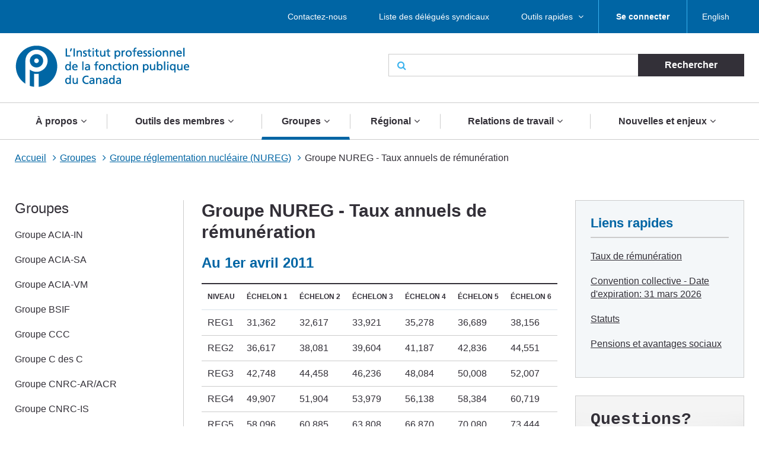

--- FILE ---
content_type: text/html; charset=UTF-8
request_url: https://pipsc.ca/fr/groupes/nureg/taux-de-remuneration
body_size: 22780
content:
 <!DOCTYPE html>
<html lang="fr" dir="ltr" prefix="content: http://purl.org/rss/1.0/modules/content/  dc: http://purl.org/dc/terms/  foaf: http://xmlns.com/foaf/0.1/  og: http://ogp.me/ns#  rdfs: http://www.w3.org/2000/01/rdf-schema#  schema: http://schema.org/  sioc: http://rdfs.org/sioc/ns#  sioct: http://rdfs.org/sioc/types#  skos: http://www.w3.org/2004/02/skos/core#  xsd: http://www.w3.org/2001/XMLSchema# ">
  <meta charset="utf-8" />
<script>(function(i,s,o,g,r,a,m){i["GoogleAnalyticsObject"]=r;i[r]=i[r]||function(){(i[r].q=i[r].q||[]).push(arguments)},i[r].l=1*new Date();a=s.createElement(o),m=s.getElementsByTagName(o)[0];a.async=1;a.src=g;m.parentNode.insertBefore(a,m)})(window,document,"script","/sites/default/files/google_analytics/analytics.js?t5d6oc","ga");ga("create", "UA-19576515-5", {"cookieDomain":"auto"});ga("send", "pageview");</script>
<meta property="og:site_name" content="L&#039;Institut professionnel de la fonction publique du Canada" />
<meta property="og:type" content="article" />
<meta name="description" content="Au 1er avril 2011

NIVEAU
			Échelon 1
			Échelon 2
			Échelon 3
			Échelon 4
			Échelon 5
			Échelon 6
			Échelon 7
			Échelon 8
		REG1
			31,362
			32,617
			33,921
			35,278
			36,689
			38,156
			39,683
			41,358
		REG2
			36,617
			38,081
			39,604
			41,187
			42,836
			44,551
			46,332
			48,28" />
<meta property="og:url" content="https://pipsc.ca/fr/groupes/nureg/taux-de-remuneration" />
<meta property="og:title" content="Groupe NUREG - Taux annuels de rémunération" />
<meta property="og:description" content="Au 1er avril 2011

NIVEAU
			Échelon 1
			Échelon 2
			Échelon 3
			Échelon 4
			Échelon 5
			Échelon 6
			Échelon 7
			Échelon 8
		REG1
			31,362
			32,617
			33,921
			35,278
			36,689
			38,156
			39,683
			41,358
		REG2
			36,617
			38,081
			39,604
			41,187
			42,836
			44,551
			46,332
			48,28" />
<meta property="og:image" content="http://www.pipsc.ca/sites/default/files/Icons/pipsc.jpg" />
<meta property="og:image:type" content="image/jpeg" />
<meta name="MobileOptimized" content="width" />
<meta name="HandheldFriendly" content="true" />
<meta name="viewport" content="width=device-width, initial-scale=1.0" />
<link rel="shortcut icon" href="/themes/roots/favicon.ico" type="image/vnd.microsoft.icon" />
<link rel="alternate" hreflang="en" href="https://pipsc.ca/group/nureg/rates-of-pay" />
<link rel="alternate" hreflang="fr" href="https://pipsc.ca/fr/groupes/nureg/taux-de-remuneration" />
<link rel="canonical" href="https://pipsc.ca/fr/groupes/nureg/taux-de-remuneration" />
<link rel="shortlink" href="https://pipsc.ca/fr/node/536" />
<link rel="revision" href="https://pipsc.ca/fr/groupes/nureg/taux-de-remuneration" />

    <meta http-equiv="X-UA-Compatible" content="IE=edge">
    <title>Groupe NUREG - Taux annuels de rémunération | L&#039;Institut professionnel de la fonction publique du Canada</title>
	
	<script src="//assets.adobedtm.com/175f7caa2b90/95384e614560/launch-936e0dc413ee.min.js" async></script>

    <link rel="apple-touch-icon" sizes="57x57" href="/themes/roots/assets/icons/apple-icon-57x57.png">
    <link rel="apple-touch-icon" sizes="60x60" href="/themes/roots/assets/icons/apple-icon-60x60.png">
    <link rel="apple-touch-icon" sizes="72x72" href="/themes/roots/assets/icons/apple-icon-72x72.png">
    <link rel="apple-touch-icon" sizes="76x76" href="/themes/roots/assets/icons/apple-icon-76x76.png">
    <link rel="apple-touch-icon" sizes="114x114" href="/themes/roots/assets/icons/apple-icon-114x114.png">
    <link rel="apple-touch-icon" sizes="120x120" href="/themes/roots/assets/icons/apple-icon-120x120.png">
    <link rel="apple-touch-icon" sizes="144x144" href="/themes/roots/assets/icons/apple-icon-144x144.png">
    <link rel="apple-touch-icon" sizes="152x152" href="/themes/roots/assets/icons/apple-icon-152x152.png">
    <link rel="apple-touch-icon" sizes="180x180" href="/themes/roots/assets/icons/apple-icon-180x180.png">
    <link rel="icon" type="image/png" href="/themes/roots/assets/icons/favicon-32x32.png" sizes="32x32">
    <link rel="icon" type="image/png" href="/themes/roots/assets/icons/android-icon-192x192.png" sizes="192x192">
    <link rel="icon" type="image/png" href="/themes/roots/assets/icons/favicon-96x96.png" sizes="96x96">
    <link rel="icon" type="image/png" href="/themes/roots/assets/icons/favicon-16x16.png" sizes="16x16">
    <link rel="manifest" href="/themes/roots/assets/icons/manifest.json">

    <link rel="stylesheet" media="all" href="/sites/default/files/css/css_cK3Vii5Cm6QPVfJ_QKjWBasbbsjydvDli2_bZNa8hYM.css" />
<link rel="stylesheet" media="all" href="/webform/css/feedback_in_this_webpage_?t5d6oc" />
<link rel="stylesheet" media="all" href="/sites/default/files/css/css_7bsBkQNOorxP6Nj9z7JC6gyQYA2NXn0SyOmeXb4sN7c.css" />

    
<!--[if lte IE 8]>
<script src="/sites/default/files/js/js_VtafjXmRvoUgAzqzYTA3Wrjkx9wcWhjP0G4ZnnqRamA.js"></script>
<![endif]-->
<script src="/core/assets/vendor/modernizr/modernizr.min.js?v=3.3.1"></script>

  </head>
        <body   class="page-groupes-nureg-taux-de-remuneration section-groupes with-subnav sidebar-first sidebar-second two-sidebars">
    
    <a class="skip-link" href="#main-content">Aller au contenu principal</a>
      <div class="dialog-off-canvas-main-canvas" data-off-canvas-main-canvas>
    <header class="header">
  <div class="desktop">
    <nav class="nav nav_utility bar">
        <div>
            
  <p class="visually-hidden">Utility Menu French</p>
  

        

<div class="centered-content">
  <ul class="menu menu_utility">
                                                        <li >

                              <a href="/fr/a-propos/contactez-nous" >Contactez-nous</a>
              

                          </li>
                                  <li >

                              <a href="/fr/relations-de-travail/delegues-syndicaux/liste" >Liste des délégués syndicaux</a>
              

                          </li>
                                  <li  class='has-submenu' >

                              <a href="/fr/outils-des-membres"  class='drawer-toggle' >Outils rapides </a>
              

                              <ul class="submenu drawer" aria-expanded='false'>
                                                                    <li >

                              <a href="https://mail.google.com/">
                                                          <i class="fa fa-envelope-o" aria-hidden='true'></i>
                                    <span data-attach-icon="angle-right">Accédez à votre courrier Web de l&#039;Institut</span>
                </a>
              

                          </li>
                                  <li >

                              <a href="/fr/nouvelles-et-enjeux/calendrier">
                                                          <i class="fa fa-calendar-check-o" aria-hidden='true'></i>
                                    <span data-attach-icon="angle-right">Calendrier des activités</span>
                </a>
              

                          </li>
                                  <li >

                              <a href="/fr/outils-des-membres/changement-adresse">
                                                          <i class="fa fa-credit-card" aria-hidden='true'></i>
                                    <span data-attach-icon="angle-right">Changement d&#039;adresse</span>
                </a>
              

                          </li>
                                  <li >

                              <a href="/fr/outils-des-membres/demande-adhesion">
                                                          <i class="fa fa-file-text-o" aria-hidden='true'></i>
                                    <span data-attach-icon="angle-right">Demande d&#039;adhésion</span>
                </a>
              

                          </li>
                                  <li >

                              <a href="https://pipsc.ca/fr/outils-des-membres/reunions-deplacements-et-depenses/depenses">
                                    <span data-attach-icon="angle-right">Dépenses</span>
                </a>
              

                          </li>
                        
                </ul>
                          </li>
                        
      
          <li><a href="/member-login-fr"><strong>Se connecter</strong></a></li>
        <li><div>
  
    
      <ul class="links"><li><a href="/group/nureg/rates-of-pay" class="language-link" hreflang="en" data-drupal-link-system-path="node/536">English</a></li></ul>
  </div>
</li>
  </ul>
</div>

  </div>


    </nav>
    <div class="header_main centered-content">
      <div class="row">
        <div class="col_md-6">
                                <a href="/fr">
                    <img src="/themes/roots/assets/images/pipsc-logo-fr.png" alt="L'Institut professionnel de la fonction publique du Canada"></a>
                  </div>
        <div class="col_md-6">
                                          <form class="form_search form_inline-submit" action="/fr/recherche">
            <div class="form-group">
              <i class="fa fa-search" aria-hidden="true"></i>
              <label class="form-label webaim-hidden" for="search">Rechercher</label>
              <input type="text" class="form-input" id="search" name="keywords">
              <input type="submit" value="Rechercher" class="btn btn_neutral">
            </div>
          </form>
        </div>
      </div>
    </div>
    <nav class="nav nav_main">
        <div>
            
  <p class="visually-hidden">Main navigation French</p>
  

        
<div class="centered-content nav_main-wrapper">
                <ul class="menu menu_main nav-menu">
    
                            <li class="has-submenu nav-item">
                <a href="/fr/a-propos">À propos</a>
        <div class="submenu sub-nav">
          <div class="centered-content">
            <div class="row">
              <div class="col_md-3">
                <ul class="sub-nav-group">
                                                  <li>
                    <a href="/fr/a-propos">Qui nous sommes</a>
                  </li>
                                                                      <li>
                    <a href="/fr/a-propos/ce-que-linstitut-fait-pour-vous">Ce que l’Institut fait pour vous</a>
                  </li>
                                                                      <li>
                    <a href="/fr/a-propos/contactez-nous">Contactez-nous</a>
                  </li>
                                                                      <li>
                    <a href="/fr/a-propos/gouvernance">Gouvernance de l&#039;Institut</a>
                  </li>
                                                        </ul>
                    </div>
                    <div class="col_md-3">
                    <ul class="sub-nav-group">
                                                    <li>
                    <a href="/fr/a-propos/presidente">Bureau du président</a>
                  </li>
                                                                      <li>
                    <a href="/fr/a-propos/raison-detre-mandat-valeurs">Raison d&#039;être, mandat, valeurs et stratégie</a>
                  </li>
                                                                      <li>
                    <a href="https://pipsc.ca/fr/a-propos/fondation-heritage/bourses">Bourses d&#039;études</a>
                  </li>
                                                                      <li>
                    <a href="/fr/a-propos/prix">Prix de l’Institut</a>
                  </li>
                                                        </ul>
                    </div>
                    <div class="col_md-3">
                    <ul class="sub-nav-group">
                                                    <li>
                    <a href="/fr/a-propos/syndiquez">Syndiquez-vous avec l’IPFPC</a>
                  </li>
                                                                      <li>
                    <a href="/fr/a-propos/fondation-heritage">La Fondation Héritage</a>
                  </li>
                                                                      <li>
                    <a href="/fr/possibilites-demploi">Possibilités d&#039;emploi</a>
                  </li>
                                                                      <li>
                    <a href="/fr/nouvelles-et-enjeux/nous-sommes-la-pour-vous">Nous sommes là pour vous</a>
                  </li>
                                                                    </ul>
              </div>
                              <div class="col_md-3">
                  <p class="text-align-center"><img alt="" src="https://pipsc.ca/sites/default/files/governance/1pixel.png" /></p>

                </div>
                          </div>
          </div>
        </div>
      
            </li>
                            <li class="has-submenu nav-item">
                <a href="/fr/outils-des-membres">Outils des membres</a>
        <div class="submenu sub-nav">
          <div class="centered-content">
            <div class="row">
              <div class="col_md-3">
                <ul class="sub-nav-group">
                                                  <li>
                    <a href="https://www.pipsc.ca/fr/outils-des-membres/demande-adhesion">Comment devenir membre</a>
                  </li>
                                                                      <li>
                    <a href="https://pipsc.ca/fr/outils-des-membres/bienvenue-aux-nouveaux-membres-ipfpc">Guide de bienvenue des membres</a>
                  </li>
                                                                      <li>
                    <a href="/fr/outils-des-membres/numero-de-membre">Pour trouver votre numéro de membre</a>
                  </li>
                                                                      <li>
                    <a href="https://www.pipsc.ca/fr/outils-des-membres/changement-addresse">Changement d&#039;adresse</a>
                  </li>
                                                                      <li>
                    <a href="/fr/a-propos/outils-des-membres/retraite">Prenez-vous votre retraite bientôt?</a>
                  </li>
                                                                      <li>
                    <a href="https://pipsc.ca/fr/outils-des-membres/estore-fermer">Boutique virtuelle officielle de l’Institut</a>
                  </li>
                                                                      <li>
                    <a href="/fr/outils-des-membres/serviceplus">ServicePlus</a>
                  </li>
                                                                      <li>
                    <a href="/fr/outils-des-membres/courriel">Obtenez une adresse électronique de l&#039;Institut</a>
                  </li>
                                                        </ul>
                    </div>
                    <div class="col_md-3">
                    <ul class="sub-nav-group">
                                                    <li>
                    <a href="https://mail.google.com/">Accédez à votre courrier Web de l&#039;Institut</a>
                  </li>
                                                                      <li>
                    <a href="http://www.pipsc.ca/fr/relations-de-travail/delegues-syndicaux/liste">Liste des délégués syndicaux</a>
                  </li>
                                                                      <li>
                    <a href="/fr/nouvelles-et-enjeux/calendrier">Calendrier des activités</a>
                  </li>
                                                                      <li>
                    <a href="/fr/outils-des-membres/formulaires">Formulaires</a>
                  </li>
                                                                      <li>
                    <a href="http://www.pipsc.ca/fr/relations-de-travail/delegues-syndicaux/ressources-delegues-syndicaux/griefs">Formulaires - Griefs</a>
                  </li>
                                                                      <li>
                    <a href="/fr/outils-des-membres/apprentissage">Apprentissage</a>
                  </li>
                                                                      <li>
                    <a href="http://www.pipsc.ca/fr/a-propos/gouvernance/informations-elections">Informations sur les élections</a>
                  </li>
                                                                      <li>
                    <a href="https://pipsc.ca/fr/outils-des-membres/bien-mieux-ensemble-trousse-doutils">Bien Mieux Ensemble Trousse d&#039;outils</a>
                  </li>
                                                        </ul>
                    </div>
                    <div class="col_md-3">
                    <ul class="sub-nav-group">
                                                    <li>
                    <a href="/fr/outils-des-membres/guide-sur-les-logos-identite-visuelle">Guide sur les logos et l&#039;identité visuelle</a>
                  </li>
                                                                      <li>
                    <a href="http://www.pipsc.ca/fr/relations-de-travail/delegues-syndicaux/guides-de-poche">Guides de poche</a>
                  </li>
                                                                      <li>
                    <a href="https://www.pipsc.ca/fr/relations-de-travail/delegues-syndicaux/guides-de-poche/guide-ressources-sante-mentale#part5">Ressources en santé mentale</a>
                  </li>
                                                                      <li>
                    <a href="/fr/outils-des-membres/r%C3%A9unions-d%C3%A9placements-et-d%C3%A9penses">Réunions, déplacements et dépenses</a>
                  </li>
                                                                      <li>
                    <a href="/fr/a-propos/gouvernance/comites-du-ca/cspi/coin-cspi">Coin CSPI</a>
                  </li>
                                                                      <li>
                    <a href="/fr/outils-des-membres/message-texte-de-ipfpc">Avez-vous reçu un message texte de l’IPFPC?</a>
                  </li>
                                                                    </ul>
              </div>
                              <div class="col_md-3">
                  <p>L’Institut est à votre service, et son personnel est toujours prêt à vous aider. Pour des conseils ou de l’aide, <a href="/fr/a-propos/contactez-nous">communiquez avec le bureau de l’Institut</a> le plus près de chez vous.</p>

<p>Pour toute question concernant votre statut de membre, veuillez envoyer un courriel à la section des <a href="mailto:membership@pipsc.ca">Services aux membres et administration</a>.</p>

                </div>
                          </div>
          </div>
        </div>
      
            </li>
                            <li class="has-submenu nav-item active">
                <a href="/fr/groupes">Groupes</a>
        <div class="submenu sub-nav">
          <div class="centered-content">
            <div class="row">
              <div class="col_md-3">
                <ul class="sub-nav-group">
                                                  <li>
                    <a href="/fr/groupes/acia-in">Groupe ACIA-IN</a>
                  </li>
                                                                      <li>
                    <a href="/fr/groupes/acia-sa">Groupe ACIA-SA</a>
                  </li>
                                                                      <li>
                    <a href="/fr/groupes/acia-vm">Groupe ACIA-VM</a>
                  </li>
                                                                      <li>
                    <a href="/fr/groupes/bsif">Groupe BSIF</a>
                  </li>
                                                                      <li>
                    <a href="/fr/groupes/ccc">Groupe CCC</a>
                  </li>
                                                                      <li>
                    <a href="/fr/groupes/hoc">Groupe C des C</a>
                  </li>
                                                                      <li>
                    <a href="/fr/groupes/cnrc-ar-acr">Groupe CNRC-AR/ACR</a>
                  </li>
                                                                      <li>
                    <a href="/fr/groupes/cnrc-is">Groupe CNRC-IS</a>
                  </li>
                                                                      <li>
                    <a href="/fr/groupes/cnrc-ls">Groupe CNRC-LS</a>
                  </li>
                                                                      <li>
                    <a href="/fr/groupes/cnrc-tr">Groupe CNRC-TR</a>
                  </li>
                                                                      <li>
                    <a href="/fr/groupes/av">Groupe CP</a>
                  </li>
                                                                      <li>
                    <a href="/fr/groupes/cct">Groupe CTC</a>
                  </li>
                                                        </ul>
                    </div>
                    <div class="col_md-3">
                    <ul class="sub-nav-group">
                                                    <li>
                    <a href="/fr/groupes/epcr">Groupe EPCR</a>
                  </li>
                                                                      <li>
                    <a href="/fr/groupes/mbac">Groupe MBAC</a>
                  </li>
                                                                      <li>
                    <a href="/fr/groupes/cmh">Groupe MCH</a>
                  </li>
                                                                      <li>
                    <a href="/fr/groupes/mcn">Groupe MCN</a>
                  </li>
                                                                      <li>
                    <a href="/fr/groupes/nr">Groupe NR</a>
                  </li>
                                                                      <li class="active">
                    <a href="/fr/groupes/nureg">Groupe NUREG</a>
                  </li>
                                                                      <li>
                    <a href="/fr/groupes/one">Groupe ONÉ</a>
                  </li>
                                                                      <li>
                    <a href="/fr/groupes/onf">Groupe ONF</a>
                  </li>
                                                                      <li>
                    <a href="/fr/groupes/re"> Groupe RE</a>
                  </li>
                                                                      <li>
                    <a href="/fr/groupes/sh">Groupe SH</a>
                  </li>
                                                                      <li>
                    <a href="/fr/groupes/sp">Groupe SP</a>
                  </li>
                                                                      <li>
                    <a href="/fr/groupes/cs">Groupe TI</a>
                  </li>
                                                        </ul>
                    </div>
                    <div class="col_md-3">
                    <ul class="sub-nav-group">
                                                    <li>
                    <a href="/fr/groupes/vfs">Groupe VFS</a>
                  </li>
                                                                      <li>
                    <a href="/fr/groupes/wfcc">Groupe WFCC</a>
                  </li>
                                                                      <li>
                    <a href="/fr/groupes/wpeg">Groupe WPEG</a>
                  </li>
                                                                      <li>
                    <a href="/fr/groupes/wteg">Groupe WTEG</a>
                  </li>
                                                                      <li>
                    <a href="/fr/groupes/aspncb">ASPNCB</a>
                  </li>
                                                                      <li>
                    <a href="/fr/groupes/senat">Greffiers (Sénat)</a>
                  </li>
                                                                      <li>
                    <a href="/fr/groupes/nav">NAV CANADA</a>
                  </li>
                                                                      <li>
                    <a href="/fr/groupes/uottawa"> Professionnels des TI de l&#039;Université d&#039;Ottawa </a>
                  </li>
                                                                      <li>
                    <a href="/fr/groupes/yhc">Groupe Régie des hôpitaux du Yukon</a>
                  </li>
                                                                      <li>
                    <a href="/fr/groupes/groupes-nouveau-brunswick">Groupes du Nouveau-Brunswick</a>
                  </li>
                                                                      <li>
                    <a href="/fr/groupes/groupes-ontario">Groupes de l&#039;Ontario</a>
                  </li>
                                                                      <li>
                    <a href="/fr/groupes/groupes-manitoba">Groupes du Manitoba</a>
                  </li>
                                                                    </ul>
              </div>
                              <div class="col_md-3">
                  <p>Groupes du <a href="/fr/groupes/groupes-nouveau-brunswick">Nouveau-Brunswick</a>, de <a href="/fr/groupes/groupes-ontario">l'Ontario</a> et du <a href="/fr/groupes/groupes-manitoba">Manitoba</a> : cliquez sur les liens des provinces</p>

<p>Les sous-groupes figurent sur la page du groupe dont il relève.</p>

<p><a href="/fr/groupes/gmr">Guilde des membres retraités </a></p>

<p><a href="/fr/groupes/grc">Membres civils de la GRC</a></p>
                </div>
                          </div>
          </div>
        </div>
      
            </li>
                            <li class="has-submenu nav-item">
                <a href="/fr/regions">Régional</a>
        <div class="submenu sub-nav">
          <div class="centered-content">
            <div class="row">
              <div class="col_md-3">
                <ul class="sub-nav-group">
                                                  <li>
                    <a href="/fr/regions/atlantique">Région de l&#039;Atlantique</a>
                  </li>
                                                                      <li>
                    <a href="/fr/regions/cb-yukon">Région de la C.-B./Yukon</a>
                  </li>
                                                                      <li>
                    <a href="/fr/regions/rcn">Région de la capitale nationale</a>
                  </li>
                                                        </ul>
                    </div>
                    <div class="col_md-3">
                    <ul class="sub-nav-group">
                                                    <li>
                    <a href="/fr/regions/ontario">Région de l&#039;Ontario et Nunavut</a>
                  </li>
                                                                      <li>
                    <a href="/fr/regions/prairies">Région des Prairies et T.N.-O.</a>
                  </li>
                                                                      <li>
                    <a href="/fr/regions/quebec">Région du Québec</a>
                  </li>
                                                        </ul>
                    </div>
                    <div class="col_md-3">
                    <ul class="sub-nav-group">
                                                    <li>
                    <a href="/fr/regions/bureaux">Bureaux régionaux</a>
                  </li>
                                                                    </ul>
              </div>
                              <div class="col_md-3">
                  <p>Sections de l'Institut : voir les pages des régions respectives</p>

                </div>
                          </div>
          </div>
        </div>
      
            </li>
                            <li class="has-submenu nav-item">
                <a href="/fr/relations-de-travail">Relations de travail</a>
        <div class="submenu sub-nav">
          <div class="centered-content">
            <div class="row">
              <div class="col_md-3">
                <ul class="sub-nav-group">
                                                  <li>
                    <a href="/fr/relations-de-travail/negociation-collective">Prêt·es à lutter</a>
                  </li>
                                                                      <li>
                    <a href="/fr/relations-de-travail/pension-avantages">Pension &amp; Avantages Sociaux</a>
                  </li>
                                                                      <li>
                    <a href="https://pipsc.ca/fr/node/12621/">La négociation pour tous et toutes : Guides pour l’intégration d’un libellé épicène dans les conventions collectives</a>
                  </li>
                                                        </ul>
                    </div>
                    <div class="col_md-3">
                    <ul class="sub-nav-group">
                                                    <li>
                    <a href="https://pipsc.ca/fr/relations-de-travail/conge-de-soignante">Congé de soignant·e</a>
                  </li>
                                                                      <li>
                    <a href="/fr/relations-de-travail/delegues-syndicaux">Délégués syndicaux</a>
                  </li>
                                                                      <li>
                    <a href="/fr/relations-de-travail/consultation">Consultation</a>
                  </li>
                                                        </ul>
                    </div>
                    <div class="col_md-3">
                    <ul class="sub-nav-group">
                                                    <li>
                    <a href="/fr/relations-de-travail/classification">Classification</a>
                  </li>
                                                                      <li>
                    <a href="/fr/relations-de-travail/equite-salariale">Équité salariale</a>
                  </li>
                                                                    </ul>
              </div>
                              <div class="col_md-3">
                  <p>Votre convention collective est disponible sur le <a href="/fr/groupes">site web de votre groupe</a></p>

                </div>
                          </div>
          </div>
        </div>
      
            </li>
                            <li class="has-submenu nav-item">
                <a href="/fr/nouvelles-et-enjeux">Nouvelles et enjeux</a>
        <div class="submenu sub-nav">
          <div class="centered-content">
            <div class="row">
              <div class="col_md-3">
                <ul class="sub-nav-group">
                                                  <li>
                    <a href="/fr/nouvelles-et-enjeux/calendrier">Calendrier des activités</a>
                  </li>
                                                                      <li>
                    <a href="/fr/nouvelles-et-enjeux/communiques-de-presse">Communiqués de presse</a>
                  </li>
                                                                      <li>
                    <a href="/fr/nouvelles-et-enjeux/annonces">Annonces</a>
                  </li>
                                                                      <li>
                    <a href="/fr/nouvelles-et-enjeux/la-sous-traitance">La sous-traitance</a>
                  </li>
                                                                      <li>
                    <a href="/fr/nouvelles-et-enjeux/promotion-de-lequite-fiscale">Promotion de l’équité fiscale</a>
                  </li>
                                                        </ul>
                    </div>
                    <div class="col_md-3">
                    <ul class="sub-nav-group">
                                                    <li>
                    <a href="/fr/nouvelles-et-enjeux/systeme-de-paye-phenix">Système de paye Phénix</a>
                  </li>
                                                                      <li>
                    <a href="/fr/nouvelles-et-enjeux/defendre-la-science-publique">Défendre la science publique</a>
                  </li>
                                                                      <li>
                    <a href="/fr/nouvelles-et-enjeux/mieux-comprendre-le-reamenagement-des-effectifs">Mieux comprendre le réaménagement des effectifs</a>
                  </li>
                                                                      <li>
                    <a href="/fr/nouvelles-et-enjeux/droits-de-la-personne-et-la-diversite">Droits de la personne et diversité</a>
                  </li>
                                                                      <li>
                    <a href="/fr/nouvelles-et-enjeux/retour-sur-le-lieu-de-travail">Retour sur le lieu de travail</a>
                  </li>
                                                        </ul>
                    </div>
                    <div class="col_md-3">
                    <ul class="sub-nav-group">
                                                    <li>
                    <a href="/fr/infirmieres-et-infirmiers-du-nord">Infirmieres et Infirmiers du Nord</a>
                  </li>
                                                                      <li>
                    <a href="/fr/nouvelles-et-enjeux/intelligence-artificielle">Intelligence artificielle</a>
                  </li>
                                                                      <li>
                    <a href="https://pipsc.ca/fr/votez2025">Votez pour protéger l’avenir du Canada</a>
                  </li>
                                                                    </ul>
              </div>
                              <div class="col_md-3">
                  <p class="text-align-center"><a href="https://pipsc.ca/fr/nouvelles-et-enjeux/systeme-de-paye-phenix">Système de paye Phénix</a></p>

                </div>
                          </div>
          </div>
        </div>
      
            </li>
    
    </ul>
  
</div>


  </div>


    </nav>
  </div>

  <div class="header_mobile mobile">
    <div class="header_mobile-bar">
                    <a href="/fr" class="brand">
            <img src="/themes/roots/assets/images/pipsc-logo-alt.png" alt="L'Institut professionnel de la fonction publique du Canada"></a>
            <nav class="nav_mobile">
        <ul class="menu menu_mobile">

          <li><div>
  
    
      <ul class="links"><li><a href="/group/nureg/rates-of-pay" class="language-link" hreflang="en" data-drupal-link-system-path="node/536">English</a></li></ul>
  </div>
</li>
          <li><button class="btn btn_mobile-toggle drawer-toggle"><i class="fa fa-bars" aria-hidden="true"></i> Menu</button></li>
        </ul>
      </nav>
    </div>

    <div class="mobile-menu drawer">
                     <div class="text-centered">
                <a href="/fr/member-login-fr"><strong>Se connecter</strong></a>
               </div>
      
      <form class="form_search form_inline-submit" action="/fr/recherche">
        <div class="form-group">
          <label class="form-label webaim-hidden" for="search-mobile">Rechercher</label>
          <input type="text" class="form-input" id="search-mobile" name="keywords">
          <input type="submit" value="Rechercher" class="btn btn_neutral">
        </div>
      </form>
      <nav class="nav nav_mobile-utility">
          <div>
            
  <p class="visually-hidden">Utility Menu French</p>
  

        
        <ul class="menu menu_mobile-utility">
                <li>
              <a href="/fr/a-propos/contactez-nous" title="" id="" name="" rel="" style="" target="" accesskey="">Contactez-nous</a>
              </li>
                <li>
              <a href="/fr/relations-de-travail/delegues-syndicaux/liste" title="" id="" name="" rel="" style="" target="" accesskey="" data-drupal-link-system-path="node/66">Liste des délégués syndicaux</a>
              </li>
                <li>
              <a href="/fr/outils-des-membres" title="" id="" name="" rel="" style="" target="" accesskey="" data-drupal-link-system-path="node/100">Outils rapides </a>
              </li>
        </ul>
  


  </div>


      </nav>
      <nav class="nav nav_mobile-main">
          <div>
            
  <p class="visually-hidden">Main navigation French</p>
  

        
              <ul class="menu menu_mobile-main">
    
                            <li class="has-submenu">
                <div class="menu-controls">
          <a href="/fr/a-propos" title="" id="" name="" rel="" style="" target="" accesskey="" data-drupal-link-system-path="node/78">À propos</a>
          <button class="btn btn_toggle drawer-toggle">
            <i class="fa fa-angle-down" aria-hidden="true" title="Expand About Us"></i>
            <span class="webaim-hidden">Expand About Us</span>
            <i class="fa fa-angle-up" aria-hidden="true" title="Collapse About Us"></i>
            <span class="webaim-hidden">Collapse About Us</span>
          </button>
        </div>
        <div class="submenu drawer">
          <ul>
                                      <li>
                <a href="/fr/a-propos">Qui nous sommes</a>
              </li>
                          <li>
                <a href="/fr/a-propos/ce-que-linstitut-fait-pour-vous">Ce que l’Institut fait pour vous</a>
              </li>
                          <li>
                <a href="/fr/a-propos/contactez-nous">Contactez-nous</a>
              </li>
                          <li>
                <a href="/fr/a-propos/gouvernance">Gouvernance de l&#039;Institut</a>
              </li>
                          <li>
                <a href="/fr/a-propos/presidente">Bureau du président</a>
              </li>
                          <li>
                <a href="/fr/a-propos/raison-detre-mandat-valeurs">Raison d&#039;être, mandat, valeurs et stratégie</a>
              </li>
                          <li>
                <a href="https://pipsc.ca/fr/a-propos/fondation-heritage/bourses">Bourses d&#039;études</a>
              </li>
                          <li>
                <a href="/fr/a-propos/prix">Prix de l’Institut</a>
              </li>
                          <li>
                <a href="/fr/a-propos/syndiquez">Syndiquez-vous avec l’IPFPC</a>
              </li>
                          <li>
                <a href="/fr/a-propos/fondation-heritage">La Fondation Héritage</a>
              </li>
                          <li>
                <a href="/fr/possibilites-demploi">Possibilités d&#039;emploi</a>
              </li>
                          <li>
                <a href="/fr/nouvelles-et-enjeux/nous-sommes-la-pour-vous">Nous sommes là pour vous</a>
              </li>
                      </ul>
                  </div>
      
            </li>
                            <li class="has-submenu">
                <div class="menu-controls">
          <a href="/fr/outils-des-membres" title="" id="" name="" rel="" style="" target="" accesskey="" data-drupal-link-system-path="node/100">Outils des membres</a>
          <button class="btn btn_toggle drawer-toggle">
            <i class="fa fa-angle-down" aria-hidden="true" title="Expand About Us"></i>
            <span class="webaim-hidden">Expand About Us</span>
            <i class="fa fa-angle-up" aria-hidden="true" title="Collapse About Us"></i>
            <span class="webaim-hidden">Collapse About Us</span>
          </button>
        </div>
        <div class="submenu drawer">
          <ul>
                                      <li>
                <a href="https://www.pipsc.ca/fr/outils-des-membres/demande-adhesion">Comment devenir membre</a>
              </li>
                          <li>
                <a href="https://pipsc.ca/fr/outils-des-membres/bienvenue-aux-nouveaux-membres-ipfpc">Guide de bienvenue des membres</a>
              </li>
                          <li>
                <a href="/fr/outils-des-membres/numero-de-membre">Pour trouver votre numéro de membre</a>
              </li>
                          <li>
                <a href="https://www.pipsc.ca/fr/outils-des-membres/changement-addresse">Changement d&#039;adresse</a>
              </li>
                          <li>
                <a href="/fr/a-propos/outils-des-membres/retraite">Prenez-vous votre retraite bientôt?</a>
              </li>
                          <li>
                <a href="https://pipsc.ca/fr/outils-des-membres/estore-fermer">Boutique virtuelle officielle de l’Institut</a>
              </li>
                          <li>
                <a href="/fr/outils-des-membres/serviceplus">ServicePlus</a>
              </li>
                          <li>
                <a href="/fr/outils-des-membres/courriel">Obtenez une adresse électronique de l&#039;Institut</a>
              </li>
                          <li>
                <a href="https://mail.google.com/">Accédez à votre courrier Web de l&#039;Institut</a>
              </li>
                          <li>
                <a href="http://www.pipsc.ca/fr/relations-de-travail/delegues-syndicaux/liste">Liste des délégués syndicaux</a>
              </li>
                          <li>
                <a href="/fr/nouvelles-et-enjeux/calendrier">Calendrier des activités</a>
              </li>
                          <li>
                <a href="/fr/outils-des-membres/formulaires">Formulaires</a>
              </li>
                          <li>
                <a href="http://www.pipsc.ca/fr/relations-de-travail/delegues-syndicaux/ressources-delegues-syndicaux/griefs">Formulaires - Griefs</a>
              </li>
                          <li>
                <a href="/fr/outils-des-membres/apprentissage">Apprentissage</a>
              </li>
                          <li>
                <a href="http://www.pipsc.ca/fr/a-propos/gouvernance/informations-elections">Informations sur les élections</a>
              </li>
                          <li>
                <a href="https://pipsc.ca/fr/outils-des-membres/bien-mieux-ensemble-trousse-doutils">Bien Mieux Ensemble Trousse d&#039;outils</a>
              </li>
                          <li>
                <a href="/fr/outils-des-membres/guide-sur-les-logos-identite-visuelle">Guide sur les logos et l&#039;identité visuelle</a>
              </li>
                          <li>
                <a href="http://www.pipsc.ca/fr/relations-de-travail/delegues-syndicaux/guides-de-poche">Guides de poche</a>
              </li>
                          <li>
                <a href="https://www.pipsc.ca/fr/relations-de-travail/delegues-syndicaux/guides-de-poche/guide-ressources-sante-mentale#part5">Ressources en santé mentale</a>
              </li>
                          <li>
                <a href="/fr/outils-des-membres/r%C3%A9unions-d%C3%A9placements-et-d%C3%A9penses">Réunions, déplacements et dépenses</a>
              </li>
                          <li>
                <a href="/fr/a-propos/gouvernance/comites-du-ca/cspi/coin-cspi">Coin CSPI</a>
              </li>
                          <li>
                <a href="/fr/outils-des-membres/message-texte-de-ipfpc">Avez-vous reçu un message texte de l’IPFPC?</a>
              </li>
                      </ul>
                  </div>
      
            </li>
                            <li class="has-submenu active">
                <div class="menu-controls">
          <a href="/fr/groupes" title="" id="" name="" rel="" style="" target="" accesskey="" data-drupal-link-system-path="node/102">Groupes</a>
          <button class="btn btn_toggle drawer-toggle">
            <i class="fa fa-angle-down" aria-hidden="true" title="Expand About Us"></i>
            <span class="webaim-hidden">Expand About Us</span>
            <i class="fa fa-angle-up" aria-hidden="true" title="Collapse About Us"></i>
            <span class="webaim-hidden">Collapse About Us</span>
          </button>
        </div>
        <div class="submenu drawer">
          <ul>
                                      <li>
                <a href="/fr/groupes/acia-in">Groupe ACIA-IN</a>
              </li>
                          <li>
                <a href="/fr/groupes/acia-sa">Groupe ACIA-SA</a>
              </li>
                          <li>
                <a href="/fr/groupes/acia-vm">Groupe ACIA-VM</a>
              </li>
                          <li>
                <a href="/fr/groupes/bsif">Groupe BSIF</a>
              </li>
                          <li>
                <a href="/fr/groupes/ccc">Groupe CCC</a>
              </li>
                          <li>
                <a href="/fr/groupes/hoc">Groupe C des C</a>
              </li>
                          <li>
                <a href="/fr/groupes/cnrc-ar-acr">Groupe CNRC-AR/ACR</a>
              </li>
                          <li>
                <a href="/fr/groupes/cnrc-is">Groupe CNRC-IS</a>
              </li>
                          <li>
                <a href="/fr/groupes/cnrc-ls">Groupe CNRC-LS</a>
              </li>
                          <li>
                <a href="/fr/groupes/cnrc-tr">Groupe CNRC-TR</a>
              </li>
                          <li>
                <a href="/fr/groupes/av">Groupe CP</a>
              </li>
                          <li>
                <a href="/fr/groupes/cct">Groupe CTC</a>
              </li>
                          <li>
                <a href="/fr/groupes/epcr">Groupe EPCR</a>
              </li>
                          <li>
                <a href="/fr/groupes/mbac">Groupe MBAC</a>
              </li>
                          <li>
                <a href="/fr/groupes/cmh">Groupe MCH</a>
              </li>
                          <li>
                <a href="/fr/groupes/mcn">Groupe MCN</a>
              </li>
                          <li>
                <a href="/fr/groupes/nr">Groupe NR</a>
              </li>
                          <li class="active">
                <a href="/fr/groupes/nureg">Groupe NUREG</a>
              </li>
                          <li>
                <a href="/fr/groupes/one">Groupe ONÉ</a>
              </li>
                          <li>
                <a href="/fr/groupes/onf">Groupe ONF</a>
              </li>
                          <li>
                <a href="/fr/groupes/re"> Groupe RE</a>
              </li>
                          <li>
                <a href="/fr/groupes/sh">Groupe SH</a>
              </li>
                          <li>
                <a href="/fr/groupes/sp">Groupe SP</a>
              </li>
                          <li>
                <a href="/fr/groupes/cs">Groupe TI</a>
              </li>
                          <li>
                <a href="/fr/groupes/vfs">Groupe VFS</a>
              </li>
                          <li>
                <a href="/fr/groupes/wfcc">Groupe WFCC</a>
              </li>
                          <li>
                <a href="/fr/groupes/wpeg">Groupe WPEG</a>
              </li>
                          <li>
                <a href="/fr/groupes/wteg">Groupe WTEG</a>
              </li>
                          <li>
                <a href="/fr/groupes/aspncb">ASPNCB</a>
              </li>
                          <li>
                <a href="/fr/groupes/senat">Greffiers (Sénat)</a>
              </li>
                          <li>
                <a href="/fr/groupes/nav">NAV CANADA</a>
              </li>
                          <li>
                <a href="/fr/groupes/uottawa"> Professionnels des TI de l&#039;Université d&#039;Ottawa </a>
              </li>
                          <li>
                <a href="/fr/groupes/yhc">Groupe Régie des hôpitaux du Yukon</a>
              </li>
                          <li>
                <a href="/fr/groupes/groupes-nouveau-brunswick">Groupes du Nouveau-Brunswick</a>
              </li>
                          <li>
                <a href="/fr/groupes/groupes-ontario">Groupes de l&#039;Ontario</a>
              </li>
                          <li>
                <a href="/fr/groupes/groupes-manitoba">Groupes du Manitoba</a>
              </li>
                      </ul>
                  </div>
      
            </li>
                            <li class="has-submenu">
                <div class="menu-controls">
          <a href="/fr/regions" title="" id="" name="" rel="" style="" target="" accesskey="" data-drupal-link-system-path="node/103">Régional</a>
          <button class="btn btn_toggle drawer-toggle">
            <i class="fa fa-angle-down" aria-hidden="true" title="Expand About Us"></i>
            <span class="webaim-hidden">Expand About Us</span>
            <i class="fa fa-angle-up" aria-hidden="true" title="Collapse About Us"></i>
            <span class="webaim-hidden">Collapse About Us</span>
          </button>
        </div>
        <div class="submenu drawer">
          <ul>
                                      <li>
                <a href="/fr/regions/atlantique">Région de l&#039;Atlantique</a>
              </li>
                          <li>
                <a href="/fr/regions/cb-yukon">Région de la C.-B./Yukon</a>
              </li>
                          <li>
                <a href="/fr/regions/rcn">Région de la capitale nationale</a>
              </li>
                          <li>
                <a href="/fr/regions/ontario">Région de l&#039;Ontario et Nunavut</a>
              </li>
                          <li>
                <a href="/fr/regions/prairies">Région des Prairies et T.N.-O.</a>
              </li>
                          <li>
                <a href="/fr/regions/quebec">Région du Québec</a>
              </li>
                          <li>
                <a href="/fr/regions/bureaux">Bureaux régionaux</a>
              </li>
                      </ul>
                  </div>
      
            </li>
                            <li class="has-submenu">
                <div class="menu-controls">
          <a href="/fr/relations-de-travail" title="" id="" name="" rel="" style="" target="" accesskey="" data-drupal-link-system-path="node/101">Relations de travail</a>
          <button class="btn btn_toggle drawer-toggle">
            <i class="fa fa-angle-down" aria-hidden="true" title="Expand About Us"></i>
            <span class="webaim-hidden">Expand About Us</span>
            <i class="fa fa-angle-up" aria-hidden="true" title="Collapse About Us"></i>
            <span class="webaim-hidden">Collapse About Us</span>
          </button>
        </div>
        <div class="submenu drawer">
          <ul>
                                      <li>
                <a href="/fr/relations-de-travail/negociation-collective">Prêt·es à lutter</a>
              </li>
                          <li>
                <a href="/fr/relations-de-travail/pension-avantages">Pension &amp; Avantages Sociaux</a>
              </li>
                          <li>
                <a href="https://pipsc.ca/fr/node/12621/">La négociation pour tous et toutes : Guides pour l’intégration d’un libellé épicène dans les conventions collectives</a>
              </li>
                          <li>
                <a href="https://pipsc.ca/fr/relations-de-travail/conge-de-soignante">Congé de soignant·e</a>
              </li>
                          <li>
                <a href="/fr/relations-de-travail/delegues-syndicaux">Délégués syndicaux</a>
              </li>
                          <li>
                <a href="/fr/relations-de-travail/consultation">Consultation</a>
              </li>
                          <li>
                <a href="/fr/relations-de-travail/classification">Classification</a>
              </li>
                          <li>
                <a href="/fr/relations-de-travail/equite-salariale">Équité salariale</a>
              </li>
                      </ul>
                  </div>
      
            </li>
                            <li class="has-submenu">
                <div class="menu-controls">
          <a href="/fr/nouvelles-et-enjeux" title="" id="" name="" rel="" style="" target="" accesskey="" data-drupal-link-system-path="node/104">Nouvelles et enjeux</a>
          <button class="btn btn_toggle drawer-toggle">
            <i class="fa fa-angle-down" aria-hidden="true" title="Expand About Us"></i>
            <span class="webaim-hidden">Expand About Us</span>
            <i class="fa fa-angle-up" aria-hidden="true" title="Collapse About Us"></i>
            <span class="webaim-hidden">Collapse About Us</span>
          </button>
        </div>
        <div class="submenu drawer">
          <ul>
                                      <li>
                <a href="/fr/nouvelles-et-enjeux/calendrier">Calendrier des activités</a>
              </li>
                          <li>
                <a href="/fr/nouvelles-et-enjeux/communiques-de-presse">Communiqués de presse</a>
              </li>
                          <li>
                <a href="/fr/nouvelles-et-enjeux/annonces">Annonces</a>
              </li>
                          <li>
                <a href="/fr/nouvelles-et-enjeux/la-sous-traitance">La sous-traitance</a>
              </li>
                          <li>
                <a href="/fr/nouvelles-et-enjeux/promotion-de-lequite-fiscale">Promotion de l’équité fiscale</a>
              </li>
                          <li>
                <a href="/fr/nouvelles-et-enjeux/systeme-de-paye-phenix">Système de paye Phénix</a>
              </li>
                          <li>
                <a href="/fr/nouvelles-et-enjeux/defendre-la-science-publique">Défendre la science publique</a>
              </li>
                          <li>
                <a href="/fr/nouvelles-et-enjeux/mieux-comprendre-le-reamenagement-des-effectifs">Mieux comprendre le réaménagement des effectifs</a>
              </li>
                          <li>
                <a href="/fr/nouvelles-et-enjeux/droits-de-la-personne-et-la-diversite">Droits de la personne et diversité</a>
              </li>
                          <li>
                <a href="/fr/nouvelles-et-enjeux/retour-sur-le-lieu-de-travail">Retour sur le lieu de travail</a>
              </li>
                          <li>
                <a href="/fr/infirmieres-et-infirmiers-du-nord">Infirmieres et Infirmiers du Nord</a>
              </li>
                          <li>
                <a href="/fr/nouvelles-et-enjeux/intelligence-artificielle">Intelligence artificielle</a>
              </li>
                          <li>
                <a href="https://pipsc.ca/fr/votez2025">Votez pour protéger l’avenir du Canada</a>
              </li>
                      </ul>
                  </div>
      
            </li>
    
    </ul>
  


  </div>


      </nav>
      <nav class="nav nav_footer-mobile">
          <div>
            
  <p class="visually-hidden">Footer French</p>
  

        
        <ul class="menu menu_footer-mobile">
                <li>
              <a href="/fr/a-propos/contactez-nous" title="" id="" name="" rel="" style="" target="" accesskey="" data-drupal-link-system-path="node/20">Contactez-nous</a>
              </li>
                <li>
              <a href="/fr/a-propos/contactez-nous/communiquez-en-ligne" title="" id="" name="" rel="" style="" target="" accesskey="" data-drupal-link-system-path="node/5">Communiquez avec nous en ligne!</a>
              </li>
                <li>
              <a href="/fr/regions/bureaux" title="" id="" name="" rel="" style="" target="" accesskey="" data-drupal-link-system-path="node/1751">Bureaux régionaux</a>
              </li>
                <li>
              <a href="/fr/a-propos/presidente" title="" id="" name="" rel="" style="" target="" accesskey="" data-drupal-link-system-path="node/37">Bureau du président</a>
              </li>
                <li>
              <a href="/fr/relations-de-travail/delegues-syndicaux" title="" id="" name="" rel="" style="" target="" accesskey="">Délégués syndicaux</a>
              </li>
                <li>
              <a href="https://www.pipsc.ca/fr/a-propos/gouvernance/politiques2019" title="" id="" name="" rel="" style="" target="" accesskey="">Politiques</a>
              </li>
                <li>
              <a href="https://drive.google.com/file/d/1aDOdWdTBVraChD4XlMp9N2TxB3tR3YsH/view?usp=drive_link" title="" id="" name="" rel="" style="" target="" accesskey="">Statuts</a>
              </li>
                <li>
              <a href="https://pipsc.ca/fr/nouvelles-et-enjeux/communiques-de-presse" title="" id="" name="" rel="" style="" target="" accesskey="">Centre de presse</a>
              </li>
        </ul>
  


  </div>


      </nav>
      <nav class="nav nav_footer-utility-mobile">
        <ul class="menu menu_social">
          <li><a href="http://twitter.com/PIPSC_IPFPC"><i class="fa fa-twitter" aria-hidden="true" title="follow us on twitter"></i><span class="webaim-hidden">follow us on twitter</span></a></li>
          <li><a href="http://www.facebook.com/pages/PIPSC-IPFPC/396834117052072"><i class="fa fa-facebook" aria-hidden="true" title="follow us on facebook"></i><span class="webaim-hidden">follow us on facebook</span></a></li>
          <li><a href="http://www.youtube.com/user/PIPSCOMM/videos"><i class="fa fa-youtube-play" aria-hidden="true" title="follow us on youtube"></i><span class="webaim-hidden">follow us on youtube</span></a></li>
        </ul>
          <div>
            
  <p class="visually-hidden">Utility Footer French</p>
  

        
        <ul class="menu menu_footer-utility-mobile">
                <li>
              <a href="/fr/a-propos/gouvernance/politiques/accessibilite" title="" id="" name="" rel="" style="" target="" accesskey="" data-drupal-link-system-path="node/59">Politique sur l&#039;accessibilité</a>
              </li>
                <li>
              <a href="/fr/a-propos/gouvernance/politiques/confidentialite" title="" id="" name="" rel="" style="" target="" accesskey="" data-drupal-link-system-path="node/91">Politique de confidentialité</a>
              </li>
                <li>
              <a href="/fr/note-legale" title="" id="" name="" rel="" style="" target="" accesskey="" data-drupal-link-system-path="node/122">Note légale</a>
              </li>
                <li>
              <a href="/fr/a-propos/contactez-nous/communiquez-en-ligne" title="" id="" name="" rel="" style="" target="" accesskey="" data-drupal-link-system-path="node/5">Foire aux questions</a>
              </li>
                <li>
              <a href="/fr/plan-du-site" title="" id="" name="" rel="" style="" target="" accesskey="" data-drupal-link-system-path="node/123">Plan du site</a>
              </li>
        </ul>
  


  </div>


      </nav>
    </div>
  </div>
</header>

<main id="main-content">
  <div class="centered-content">
    <nav class="nav nav_breadcrumbs desktop">
        <div id="block-roots-breadcrumbs">
  
    
        <ul class='menu menu_breadcrumbs'>
      <li>
              <a href="/fr">Accueil</a>
                  <i class="fa fa-angle-right" aria-hidden="true"></i>
          </li>
      <li>
              <a href="/fr/groupes">Groupes</a>
                  <i class="fa fa-angle-right" aria-hidden="true"></i>
          </li>
      <li>
              <a href="/fr/groupes/nureg">Groupe réglementation nucléaire (NUREG)</a>
                  <i class="fa fa-angle-right" aria-hidden="true"></i>
          </li>
      <li>
              Groupe NUREG - Taux annuels de rémunération
                </li>
    </ul>

  </div>


    </nav>
    <div class="row">

              <aside class="sidebar left-sidebar col_md-3">
  <nav class="nav nav_side desktop">
    <h2>
              Groupes
          </h2>
      <div>
            
  <p class="visually-hidden">Main navigation French</p>
  

        
        <ul class="menu menu_side">
                  <li>
              <a href="/fr/groupes/acia-in" title="" id="" name="" rel="" style="" target="" accesskey="">Groupe ACIA-IN</a>
              </li>
                  <li>
              <a href="/fr/groupes/acia-sa" title="" id="" name="" rel="" style="" target="" accesskey="" data-drupal-link-system-path="node/216">Groupe ACIA-SA</a>
              </li>
                  <li>
              <a href="/fr/groupes/acia-vm" title="" id="" name="" rel="" style="" target="" accesskey="">Groupe ACIA-VM</a>
              </li>
                  <li>
              <a href="/fr/groupes/bsif" title="" id="" name="" rel="" style="" target="" accesskey="">Groupe BSIF</a>
              </li>
                  <li>
              <a href="/fr/groupes/ccc" title="" id="" name="" rel="" style="" target="" accesskey="">Groupe CCC</a>
              </li>
                  <li>
              <a href="/fr/groupes/hoc" title="" id="" name="" rel="" style="" target="" accesskey="">Groupe C des C</a>
              </li>
                  <li>
              <a href="/fr/groupes/cnrc-ar-acr" title="" id="" name="" rel="" style="" target="" accesskey="">Groupe CNRC-AR/ACR</a>
              </li>
                  <li>
              <a href="/fr/groupes/cnrc-is" title="" id="" name="" rel="" style="" target="" accesskey="" data-drupal-link-system-path="node/310">Groupe CNRC-IS</a>
              </li>
                  <li>
              <a href="/fr/groupes/cnrc-ls" title="" id="" name="" rel="" style="" target="" accesskey="">Groupe CNRC-LS</a>
              </li>
                  <li>
              <a href="/fr/groupes/cnrc-tr" title="" id="" name="" rel="" style="" target="" accesskey="">Groupe CNRC-TR</a>
              </li>
                  <li>
              <a href="/fr/groupes/av" title="" id="" name="" rel="" style="" target="" accesskey="">Groupe CP</a>
              </li>
                  <li>
              <a href="/fr/groupes/cct" title="" id="" name="" rel="" style="" target="" accesskey="">Groupe CTC</a>
              </li>
                  <li>
              <a href="/fr/groupes/epcr" title="" id="" name="" rel="" style="" target="" accesskey="">Groupe EPCR</a>
              </li>
                  <li>
              <a href="/fr/groupes/mbac" title="" id="" name="" rel="" style="" target="" accesskey="" data-drupal-link-system-path="node/304">Groupe MBAC</a>
              </li>
                  <li>
              <a href="/fr/groupes/cmh" title="" id="" name="" rel="" style="" target="" accesskey="">Groupe MCH</a>
              </li>
                  <li>
              <a href="/fr/groupes/mcn" title="" id="" name="" rel="" style="" target="" accesskey="" data-drupal-link-system-path="node/236">Groupe MCN</a>
              </li>
                  <li>
              <a href="/fr/groupes/nr" title="" id="" name="" rel="" style="" target="" accesskey="">Groupe NR</a>
              </li>
                  <li class="active-trail">
              <a href="/fr/groupes/nureg" title="" id="" name="" rel="" style="" target="" accesskey="">Groupe NUREG</a>
              </li>
                  <li>
              <a href="/fr/groupes/one" title="" id="" name="" rel="" style="" target="" accesskey="" data-drupal-link-system-path="node/292">Groupe ONÉ</a>
              </li>
                  <li>
              <a href="/fr/groupes/onf" title="" id="" name="" rel="" style="" target="" accesskey="" data-drupal-link-system-path="node/298">Groupe ONF</a>
              </li>
                  <li>
              <a href="/fr/groupes/re" title="" id="" name="" rel="" style="" target="" accesskey=""> Groupe RE</a>
              </li>
                  <li>
              <a href="/fr/groupes/sh" title="" id="" name="" rel="" style="" target="" accesskey="" data-drupal-link-system-path="node/273">Groupe SH</a>
              </li>
                  <li>
              <a href="/fr/groupes/sp" title="" id="" name="" rel="" style="" target="" accesskey="">Groupe SP</a>
              </li>
                  <li>
              <a href="/fr/groupes/cs" title="" id="" name="" rel="" style="" target="" accesskey="">Groupe TI</a>
              </li>
                  <li>
              <a href="/fr/groupes/vfs" title="" id="" name="" rel="" style="" target="" accesskey="" data-drupal-link-system-path="node/150">Groupe VFS</a>
              </li>
                  <li>
              <a href="/fr/groupes/wfcc" title="" id="" name="" rel="" style="" target="" accesskey="" data-drupal-link-system-path="node/8230">Groupe WFCC</a>
              </li>
                  <li>
              <a href="/fr/groupes/wpeg" title="" id="" name="" rel="" style="" target="" accesskey="" data-drupal-link-system-path="node/435">Groupe WPEG</a>
              </li>
                  <li>
              <a href="/fr/groupes/wteg" title="" id="" name="" rel="" style="" target="" accesskey="" data-drupal-link-system-path="node/441">Groupe WTEG</a>
              </li>
                  <li>
              <a href="/fr/groupes/aspncb" title="" id="" name="" rel="" style="" target="" accesskey="" data-drupal-link-system-path="node/197">ASPNCB</a>
              </li>
                  <li>
              <a href="/fr/groupes/senat" title="" id="" name="" rel="" style="" target="" accesskey="" data-drupal-link-system-path="node/411">Greffiers (Sénat)</a>
              </li>
                  <li>
              <a href="/fr/groupes/nav" title="" id="" name="" rel="" style="" target="" accesskey="" data-drupal-link-system-path="node/335">NAV CANADA</a>
              </li>
                  <li>
              <a href="/fr/groupes/uottawa" title="" id="" name="" rel="" style="" target="" accesskey=""> Professionnels des TI de l&#039;Université d&#039;Ottawa </a>
              </li>
                  <li>
              <a href="/fr/groupes/yhc" title="" id="" name="" rel="" style="" target="" accesskey="">Groupe Régie des hôpitaux du Yukon</a>
              </li>
                  <li>
              <a href="/fr/groupes/groupes-nouveau-brunswick" title="" id="" name="" rel="" style="" target="" accesskey="" data-drupal-link-system-path="node/670">Groupes du Nouveau-Brunswick</a>
              </li>
                  <li>
              <a href="/fr/groupes/groupes-ontario" title="" id="" name="" rel="" style="" target="" accesskey="" data-drupal-link-system-path="node/672">Groupes de l&#039;Ontario</a>
              </li>
                  <li>
              <a href="/fr/groupes/groupes-manitoba" title="" id="" name="" rel="" style="" target="" accesskey="" data-drupal-link-system-path="node/673">Groupes du Manitoba</a>
              </li>
        </ul>
  


  </div>


  </nav>

  <nav class="nav nav_side mobile">
    <button class="btn btn_side-toggle drawer-toggle">
              Groupes
            <i class="fa fa-angle-down" aria-hidden="true"></i>
      <i class="fa fa-angle-up" aria-hidden="true"></i>
    </button>
    <div class="drawer">
        <div>
            
  <p class="visually-hidden">Main navigation French</p>
  

        
        <ul class="menu menu_side">
                  <li>
              <a href="/fr/groupes/acia-in" title="" id="" name="" rel="" style="" target="" accesskey="">Groupe ACIA-IN</a>
              </li>
                  <li>
              <a href="/fr/groupes/acia-sa" title="" id="" name="" rel="" style="" target="" accesskey="" data-drupal-link-system-path="node/216">Groupe ACIA-SA</a>
              </li>
                  <li>
              <a href="/fr/groupes/acia-vm" title="" id="" name="" rel="" style="" target="" accesskey="">Groupe ACIA-VM</a>
              </li>
                  <li>
              <a href="/fr/groupes/bsif" title="" id="" name="" rel="" style="" target="" accesskey="">Groupe BSIF</a>
              </li>
                  <li>
              <a href="/fr/groupes/ccc" title="" id="" name="" rel="" style="" target="" accesskey="">Groupe CCC</a>
              </li>
                  <li>
              <a href="/fr/groupes/hoc" title="" id="" name="" rel="" style="" target="" accesskey="">Groupe C des C</a>
              </li>
                  <li>
              <a href="/fr/groupes/cnrc-ar-acr" title="" id="" name="" rel="" style="" target="" accesskey="">Groupe CNRC-AR/ACR</a>
              </li>
                  <li>
              <a href="/fr/groupes/cnrc-is" title="" id="" name="" rel="" style="" target="" accesskey="" data-drupal-link-system-path="node/310">Groupe CNRC-IS</a>
              </li>
                  <li>
              <a href="/fr/groupes/cnrc-ls" title="" id="" name="" rel="" style="" target="" accesskey="">Groupe CNRC-LS</a>
              </li>
                  <li>
              <a href="/fr/groupes/cnrc-tr" title="" id="" name="" rel="" style="" target="" accesskey="">Groupe CNRC-TR</a>
              </li>
                  <li>
              <a href="/fr/groupes/av" title="" id="" name="" rel="" style="" target="" accesskey="">Groupe CP</a>
              </li>
                  <li>
              <a href="/fr/groupes/cct" title="" id="" name="" rel="" style="" target="" accesskey="">Groupe CTC</a>
              </li>
                  <li>
              <a href="/fr/groupes/epcr" title="" id="" name="" rel="" style="" target="" accesskey="">Groupe EPCR</a>
              </li>
                  <li>
              <a href="/fr/groupes/mbac" title="" id="" name="" rel="" style="" target="" accesskey="" data-drupal-link-system-path="node/304">Groupe MBAC</a>
              </li>
                  <li>
              <a href="/fr/groupes/cmh" title="" id="" name="" rel="" style="" target="" accesskey="">Groupe MCH</a>
              </li>
                  <li>
              <a href="/fr/groupes/mcn" title="" id="" name="" rel="" style="" target="" accesskey="" data-drupal-link-system-path="node/236">Groupe MCN</a>
              </li>
                  <li>
              <a href="/fr/groupes/nr" title="" id="" name="" rel="" style="" target="" accesskey="">Groupe NR</a>
              </li>
                  <li class="active-trail">
              <a href="/fr/groupes/nureg" title="" id="" name="" rel="" style="" target="" accesskey="">Groupe NUREG</a>
              </li>
                  <li>
              <a href="/fr/groupes/one" title="" id="" name="" rel="" style="" target="" accesskey="" data-drupal-link-system-path="node/292">Groupe ONÉ</a>
              </li>
                  <li>
              <a href="/fr/groupes/onf" title="" id="" name="" rel="" style="" target="" accesskey="" data-drupal-link-system-path="node/298">Groupe ONF</a>
              </li>
                  <li>
              <a href="/fr/groupes/re" title="" id="" name="" rel="" style="" target="" accesskey=""> Groupe RE</a>
              </li>
                  <li>
              <a href="/fr/groupes/sh" title="" id="" name="" rel="" style="" target="" accesskey="" data-drupal-link-system-path="node/273">Groupe SH</a>
              </li>
                  <li>
              <a href="/fr/groupes/sp" title="" id="" name="" rel="" style="" target="" accesskey="">Groupe SP</a>
              </li>
                  <li>
              <a href="/fr/groupes/cs" title="" id="" name="" rel="" style="" target="" accesskey="">Groupe TI</a>
              </li>
                  <li>
              <a href="/fr/groupes/vfs" title="" id="" name="" rel="" style="" target="" accesskey="" data-drupal-link-system-path="node/150">Groupe VFS</a>
              </li>
                  <li>
              <a href="/fr/groupes/wfcc" title="" id="" name="" rel="" style="" target="" accesskey="" data-drupal-link-system-path="node/8230">Groupe WFCC</a>
              </li>
                  <li>
              <a href="/fr/groupes/wpeg" title="" id="" name="" rel="" style="" target="" accesskey="" data-drupal-link-system-path="node/435">Groupe WPEG</a>
              </li>
                  <li>
              <a href="/fr/groupes/wteg" title="" id="" name="" rel="" style="" target="" accesskey="" data-drupal-link-system-path="node/441">Groupe WTEG</a>
              </li>
                  <li>
              <a href="/fr/groupes/aspncb" title="" id="" name="" rel="" style="" target="" accesskey="" data-drupal-link-system-path="node/197">ASPNCB</a>
              </li>
                  <li>
              <a href="/fr/groupes/senat" title="" id="" name="" rel="" style="" target="" accesskey="" data-drupal-link-system-path="node/411">Greffiers (Sénat)</a>
              </li>
                  <li>
              <a href="/fr/groupes/nav" title="" id="" name="" rel="" style="" target="" accesskey="" data-drupal-link-system-path="node/335">NAV CANADA</a>
              </li>
                  <li>
              <a href="/fr/groupes/uottawa" title="" id="" name="" rel="" style="" target="" accesskey=""> Professionnels des TI de l&#039;Université d&#039;Ottawa </a>
              </li>
                  <li>
              <a href="/fr/groupes/yhc" title="" id="" name="" rel="" style="" target="" accesskey="">Groupe Régie des hôpitaux du Yukon</a>
              </li>
                  <li>
              <a href="/fr/groupes/groupes-nouveau-brunswick" title="" id="" name="" rel="" style="" target="" accesskey="" data-drupal-link-system-path="node/670">Groupes du Nouveau-Brunswick</a>
              </li>
                  <li>
              <a href="/fr/groupes/groupes-ontario" title="" id="" name="" rel="" style="" target="" accesskey="" data-drupal-link-system-path="node/672">Groupes de l&#039;Ontario</a>
              </li>
                  <li>
              <a href="/fr/groupes/groupes-manitoba" title="" id="" name="" rel="" style="" target="" accesskey="" data-drupal-link-system-path="node/673">Groupes du Manitoba</a>
              </li>
        </ul>
  


  </div>


    </div>
  </nav>
</aside>

      
                        <div class="content col_md-6">
        <section id="page-content">
            <div data-drupal-messages-fallback class="hidden"></div><div class="views-element-container" id="block-views-block-system-notices-block-1">
  
    
      <div class="system-notice js-view-dom-id-e13bfb93a777f3fdf05594a95fd12e255d554bebe17a16088569e617d7ce8769">
  
  
  

  
  
  

    

  
  

  
  
</div>


  </div>
<div id="block-roots-content">
  
    
      <article data-history-node-id="536" about="/fr/groupes/nureg/taux-de-remuneration" class="node node--type-page node--view-mode-full">
  <div class="entry-content">
    
    <h1 ><span>Groupe NUREG - Taux annuels de rémunération</span>
</h1>
    
    
            <div><h2>Au 1er avril 2011</h2>

<table><thead><tr><th>NIVEAU</th>
			<th>Échelon 1</th>
			<th>Échelon 2</th>
			<th>Échelon 3</th>
			<th>Échelon 4</th>
			<th>Échelon 5</th>
			<th>Échelon 6</th>
			<th>Échelon 7</th>
			<th>Échelon 8</th>
		</tr></thead><tbody><tr><td>REG1</td>
			<td>31,362</td>
			<td>32,617</td>
			<td>33,921</td>
			<td>35,278</td>
			<td>36,689</td>
			<td>38,156</td>
			<td>39,683</td>
			<td>41,358</td>
		</tr><tr><td>REG2</td>
			<td>36,617</td>
			<td>38,081</td>
			<td>39,604</td>
			<td>41,187</td>
			<td>42,836</td>
			<td>44,551</td>
			<td>46,332</td>
			<td>48,289</td>
		</tr><tr><td>REG3</td>
			<td>42,748</td>
			<td>44,458</td>
			<td>46,236</td>
			<td>48,084</td>
			<td>50,008</td>
			<td>52,007</td>
			<td>54,089</td>
			<td>56,376</td>
		</tr><tr><td>REG4</td>
			<td>49,907</td>
			<td>51,904</td>
			<td>53,979</td>
			<td>56,138</td>
			<td>58,384</td>
			<td>60,719</td>
			<td>63,149</td>
			<td>65,819</td>
		</tr><tr><td>REG5</td>
			<td>58,096</td>
			<td>60,885</td>
			<td>63,808</td>
			<td>66,870</td>
			<td>70,080</td>
			<td>73,444</td>
			<td>79,155</td>
			<td> </td>
		</tr><tr><td>REG6</td>
			<td>67,830</td>
			<td>71,085</td>
			<td>74,497</td>
			<td>78,074</td>
			<td>81,821</td>
			<td>85,748</td>
			<td>92,411</td>
			<td> </td>
		</tr><tr><td>REG7 (PAP-SI)</td>
			<td>81,722</td>
			<td>85,643</td>
			<td>89,755</td>
			<td>94,064</td>
			<td>98,578</td>
			<td>103,309</td>
			<td>111,343</td>
			<td> </td>
		</tr><tr><td>REG7 (ST)</td>
			<td>86,949</td>
			<td>91,123</td>
			<td>95,497</td>
			<td>100,081</td>
			<td>104,885</td>
			<td>109,918</td>
			<td>118,424</td>
			<td> </td>
		</tr><tr><td>REG8</td>
			<td>91,973</td>
			<td>96,388</td>
			<td>101,015</td>
			<td>105,864</td>
			<td>110,945</td>
			<td>116,270</td>
			<td>121,851</td>
			<td>127,700</td>
		</tr></tbody></table><h2>Au 1er avril 2012</h2>

<table><thead><tr><th>NIVEAU</th>
			<th>Échelon 1</th>
			<th>Échelon 2</th>
			<th>Échelon 3</th>
			<th>Échelon 4</th>
			<th>Échelon 5</th>
			<th>Échelon 6</th>
			<th>Échelon 7</th>
			<th>Échelon 8</th>
		</tr></thead><tbody><tr><td>REG1</td>
			<td>31,832</td>
			<td>33,106</td>
			<td>34,430</td>
			<td>35,807</td>
			<td>37,239</td>
			<td>38,728</td>
			<td>40,278</td>
			<td>41,978</td>
		</tr><tr><td>REG2</td>
			<td>37,166</td>
			<td>38,652</td>
			<td>40,198</td>
			<td>41,805</td>
			<td>43,479</td>
			<td>45,219</td>
			<td>47,027</td>
			<td>49,013</td>
		</tr><tr><td>REG3</td>
			<td>43,389</td>
			<td>45,125</td>
			<td>46,930</td>
			<td>48,805</td>
			<td>50,758</td>
			<td>52,787</td>
			<td>54,900</td>
			<td>57,222</td>
		</tr><tr><td>REG4</td>
			<td>50,656</td>
			<td>52,683</td>
			<td>54,789</td>
			<td>56,980</td>
			<td>59,260</td>
			<td>61,630</td>
			<td>64,096</td>
			<td>66,806</td>
		</tr><tr><td>REG5</td>
			<td>58,967</td>
			<td>61,798</td>
			<td>64,765</td>
			<td>67,873</td>
			<td>71,131</td>
			<td>74,546</td>
			<td>80,342</td>
			<td> </td>
		</tr><tr><td>REG6</td>
			<td>68,847</td>
			<td>72,151</td>
			<td>75,614</td>
			<td>79,245</td>
			<td>83,048</td>
			<td>87,034</td>
			<td>93,797</td>
			<td> </td>
		</tr><tr><td>REG7 (PAP-SI)</td>
			<td>82,948</td>
			<td>86,928</td>
			<td>91,101</td>
			<td>95,475</td>
			<td>100,057</td>
			<td>104,859</td>
			<td>113,013</td>
			<td> </td>
		</tr><tr><td>REG7 (ST)</td>
			<td>88,253</td>
			<td>92,490</td>
			<td>96,929</td>
			<td>101,582</td>
			<td>106,458</td>
			<td>111,567</td>
			<td>120,200</td>
			<td> </td>
		</tr><tr><td>REG8</td>
			<td>93,353</td>
			<td>97,834</td>
			<td>102,530</td>
			<td>107,452</td>
			<td>112,609</td>
			<td>118,014</td>
			<td>123,679</td>
			<td>129,700</td>
		</tr></tbody></table><h2>Au 1er avril  2013</h2>

<table><thead><tr><th>NIVEAU</th>
			<th>Échelon 1</th>
			<th>Échelon 2</th>
			<th>Échelon 3</th>
			<th>Échelon 4</th>
			<th>Échelon 5</th>
			<th>Échelon 6</th>
			<th>Échelon 7</th>
			<th>Échelon 8</th>
		</tr></thead><tbody><tr><td>REG1</td>
			<td>32,469</td>
			<td>33,768</td>
			<td>35,119</td>
			<td>36,523</td>
			<td>37,984</td>
			<td>39,503</td>
			<td>41,084</td>
			<td>42,818</td>
		</tr><tr><td>REG2</td>
			<td>37,909</td>
			<td>39,425</td>
			<td>41,002</td>
			<td>42,641</td>
			<td>44,349</td>
			<td>46,123</td>
			<td>47,968</td>
			<td>49,993</td>
		</tr><tr><td>REG3</td>
			<td>44,257</td>
			<td>46,028</td>
			<td>47,869</td>
			<td>49,781</td>
			<td>51,773</td>
			<td>53,843</td>
			<td>55,998</td>
			<td>58,366</td>
		</tr><tr><td>REG4</td>
			<td>51,669</td>
			<td>53,737</td>
			<td>55,885</td>
			<td>58,120</td>
			<td>60,445</td>
			<td>62,863</td>
			<td>65,378</td>
			<td>68,142</td>
		</tr><tr><td>REG5</td>
			<td>60,146</td>
			<td>63,034</td>
			<td>66,060</td>
			<td>69,230</td>
			<td>72,554</td>
			<td>76,037</td>
			<td>81,949</td>
			<td> </td>
		</tr><tr><td>REG6</td>
			<td>70,224</td>
			<td>73,594</td>
			<td>77,126</td>
			<td>80,830</td>
			<td>84,709</td>
			<td>88,775</td>
			<td>95,673</td>
			<td> </td>
		</tr><tr><td>REG7 (PAP-SI)</td>
			<td>84,607</td>
			<td>88,667</td>
			<td>92,923</td>
			<td>97,385</td>
			<td>102,058</td>
			<td>106,956</td>
			<td>115,273</td>
			<td> </td>
		</tr><tr><td>REG7 (ST)</td>
			<td>90,018</td>
			<td>94,340</td>
			<td>98,868</td>
			<td>103,614</td>
			<td>108,587</td>
			<td>113,798</td>
			<td>122,604</td>
			<td> </td>
		</tr><tr><td>REG8</td>
			<td>95,220</td>
			<td>99,791</td>
			<td>104,581</td>
			<td>109,601</td>
			<td>114,861</td>
			<td>120,374</td>
			<td>126,153</td>
			<td>132,300</td>
		</tr></tbody></table><p> </p>

<h2>1<sup>er</sup> avril 2018 (augmentation économique de 2 %)</h2>

<table class="MsoNormalTable"><tbody><tr><td width="98">
			<p class="MsoNormal"> </p>
			</td>
			<td width="98">
			<p class="MsoNormal">ÉTAPE 1</p>
			</td>
			<td width="98">
			<p class="MsoNormal">ÉTAPE 2</p>
			</td>
			<td width="98">
			<p class="MsoNormal">ÉTAPE 3</p>
			</td>
			<td width="98">
			<p class="MsoNormal">ÉTAPE 4</p>
			</td>
			<td width="98">
			<p class="MsoNormal">ÉTAPE 5</p>
			</td>
			<td width="98">
			<p class="MsoNormal">ÉTAPE 6</p>
			</td>
			<td width="98">
			<p class="MsoNormal">ÉTAPE 7</p>
			</td>
			<td width="98">
			<p class="MsoNormal">ÉTAPE 8</p>
			</td>
		</tr><tr><td width="98">
			<p class="MsoNormal">REG1</p>
			</td>
			<td width="98">
			<p class="MsoNormal">34 979 $</p>
			</td>
			<td width="98">
			<p class="MsoNormal">36 378 $</p>
			</td>
			<td width="98">
			<p class="MsoNormal">37 834 $</p>
			</td>
			<td width="98">
			<p class="MsoNormal">39 347 $</p>
			</td>
			<td width="98">
			<p class="MsoNormal">40 921 $</p>
			</td>
			<td width="98">
			<p class="MsoNormal">42 557 $</p>
			</td>
			<td width="98">
			<p class="MsoNormal">44 262 $</p>
			</td>
			<td width="98">
			<p class="MsoNormal">46 127 $</p>
			</td>
		</tr><tr><td width="98">
			<p class="MsoNormal">REG2</p>
			</td>
			<td width="98">
			<p class="MsoNormal">40 840 $</p>
			</td>
			<td width="98">
			<p class="MsoNormal">42 474 $</p>
			</td>
			<td width="98">
			<p class="MsoNormal">44 173 $</p>
			</td>
			<td width="98">
			<p class="MsoNormal">45 939 $</p>
			</td>
			<td width="98">
			<p class="MsoNormal">47 777 $</p>
			</td>
			<td width="98">
			<p class="MsoNormal">49 689 $</p>
			</td>
			<td width="98">
			<p class="MsoNormal">51 677 $</p>
			</td>
			<td width="98">
			<p class="MsoNormal">53 859 $</p>
			</td>
		</tr><tr><td width="98">
			<p class="MsoNormal">REG3</p>
			</td>
			<td width="98">
			<p class="MsoNormal">47 679 $</p>
			</td>
			<td width="98">
			<p class="MsoNormal">49 587 $</p>
			</td>
			<td width="98">
			<p class="MsoNormal">51 569 $</p>
			</td>
			<td width="98">
			<p class="MsoNormal">53 630 $</p>
			</td>
			<td width="98">
			<p class="MsoNormal">55 776 $</p>
			</td>
			<td width="98">
			<p class="MsoNormal">58 005 $</p>
			</td>
			<td width="98">
			<p class="MsoNormal">60 328 $</p>
			</td>
			<td width="98">
			<p class="MsoNormal">62 880 $</p>
			</td>
		</tr><tr><td width="98">
			<p class="MsoNormal">REG4</p>
			</td>
			<td width="98">
			<p class="MsoNormal">55 664 $</p>
			</td>
			<td width="98">
			<p class="MsoNormal">57 892 $</p>
			</td>
			<td width="98">
			<p class="MsoNormal">60 207 $</p>
			</td>
			<td width="98">
			<p class="MsoNormal">62 616 $</p>
			</td>
			<td width="98">
			<p class="MsoNormal">65 119 $</p>
			</td>
			<td width="98">
			<p class="MsoNormal">67 725 $</p>
			</td>
			<td width="98">
			<p class="MsoNormal">70 432 $</p>
			</td>
			<td width="98">
			<p class="MsoNormal">73 411 $</p>
			</td>
		</tr><tr><td width="98">
			<p class="MsoNormal">REG5</p>
			</td>
			<td width="98">
			<p class="MsoNormal">64 474 $</p>
			</td>
			<td width="98">
			<p class="MsoNormal">67 571 $</p>
			</td>
			<td width="98">
			<p class="MsoNormal">70 815 $</p>
			</td>
			<td width="98">
			<p class="MsoNormal">74 211 $</p>
			</td>
			<td width="98">
			<p class="MsoNormal">77 775 $</p>
			</td>
			<td width="98">
			<p class="MsoNormal">81 508 $</p>
			</td>
			<td width="98">
			<p class="MsoNormal">85 421 $</p>
			</td>
			<td width="98">
			<p class="MsoNormal">89 521 $</p>
			</td>
		</tr><tr><td width="98">
			<p class="MsoNormal">REG6</p>
			</td>
			<td width="98">
			<p class="MsoNormal">75 278 $</p>
			</td>
			<td width="98">
			<p class="MsoNormal">78 890 $</p>
			</td>
			<td width="98">
			<p class="MsoNormal">82 676 $</p>
			</td>
			<td width="98">
			<p class="MsoNormal">86 647 $</p>
			</td>
			<td width="98">
			<p class="MsoNormal">90 806 $</p>
			</td>
			<td width="98">
			<p class="MsoNormal">95 165 $</p>
			</td>
			<td width="98">
			<p class="MsoNormal">99 732 $</p>
			</td>
			<td width="98">
			<p class="MsoNormal">104 518 $</p>
			</td>
		</tr><tr><td width="98">
			<p class="MsoNormal">REG7</p>
			</td>
			<td width="98">
			<p class="MsoNormal">90 696 $</p>
			</td>
			<td width="98">
			<p class="MsoNormal">95 047 $</p>
			</td>
			<td width="98">
			<p class="MsoNormal">99 611 $</p>
			</td>
			<td width="98">
			<p class="MsoNormal">104 394 $</p>
			</td>
			<td width="98">
			<p class="MsoNormal">109 403 $</p>
			</td>
			<td width="98">
			<p class="MsoNormal">114 654 $</p>
			</td>
			<td width="98">
			<p class="MsoNormal">120 156 $</p>
			</td>
			<td width="98">
			<p class="MsoNormal">125 924 $</p>
			</td>
		</tr><tr><td width="98">
			<p class="MsoNormal">REG7TS</p>
			</td>
			<td width="98">
			<p class="MsoNormal">96 496 $</p>
			</td>
			<td width="98">
			<p class="MsoNormal">101 129 $</p>
			</td>
			<td width="98">
			<p class="MsoNormal">105 983 $</p>
			</td>
			<td width="98">
			<p class="MsoNormal">111 070 $</p>
			</td>
			<td width="98">
			<p class="MsoNormal">116 400 $</p>
			</td>
			<td width="98">
			<p class="MsoNormal">121 986 $</p>
			</td>
			<td width="98">
			<p class="MsoNormal">131 428 $</p>
			</td>
			<td width="98">
			<p class="MsoNormal"> </p>
			</td>
		</tr><tr><td width="98">
			<p class="MsoNormal">REG8</p>
			</td>
			<td width="98">
			<p class="MsoNormal">102 071 $</p>
			</td>
			<td width="98">
			<p class="MsoNormal">106 973 $</p>
			</td>
			<td width="98">
			<p class="MsoNormal">112 107 $</p>
			</td>
			<td width="98">
			<p class="MsoNormal">117 488 $</p>
			</td>
			<td width="98">
			<p class="MsoNormal">123 127 $</p>
			</td>
			<td width="98">
			<p class="MsoNormal">129 037 $</p>
			</td>
			<td width="98">
			<p class="MsoNormal">135 233 $</p>
			</td>
			<td width="98">
			<p class="MsoNormal">141 821 $</p>
			</td>
		</tr></tbody></table><p class="MsoNormal"> </p>

<h2>1<sup>er</sup> avril 2018 (rajustement salarial de 0,8 %)</h2>

<table class="MsoNormalTable"><tbody><tr><td width="98">
			<p class="MsoNormal"> </p>
			</td>
			<td width="98">
			<p class="MsoNormal">ÉTAPE 1</p>
			</td>
			<td width="98">
			<p class="MsoNormal">ÉTAPE 2</p>
			</td>
			<td width="98">
			<p class="MsoNormal">ÉTAPE 3</p>
			</td>
			<td width="98">
			<p class="MsoNormal">ÉTAPE 4</p>
			</td>
			<td width="98">
			<p class="MsoNormal">ÉTAPE 5</p>
			</td>
			<td width="98">
			<p class="MsoNormal">ÉTAPE 6</p>
			</td>
			<td width="98">
			<p class="MsoNormal">ÉTAPE 7</p>
			</td>
			<td width="98">
			<p class="MsoNormal">ÉTAPE 8</p>
			</td>
		</tr><tr><td width="98">
			<p class="MsoNormal">REG1</p>
			</td>
			<td width="98">
			<p class="MsoNormal">35 259 $</p>
			</td>
			<td width="98">
			<p class="MsoNormal">36 669 $</p>
			</td>
			<td width="98">
			<p class="MsoNormal">38 137 $</p>
			</td>
			<td width="98">
			<p class="MsoNormal">39 661 $</p>
			</td>
			<td width="98">
			<p class="MsoNormal">41 249 $</p>
			</td>
			<td width="98">
			<p class="MsoNormal">42 898 $</p>
			</td>
			<td width="98">
			<p class="MsoNormal">44 616 $</p>
			</td>
			<td width="98">
			<p class="MsoNormal">46 496 $</p>
			</td>
		</tr><tr><td width="98">
			<p class="MsoNormal">REG2</p>
			</td>
			<td width="98">
			<p class="MsoNormal">41 167 $</p>
			</td>
			<td width="98">
			<p class="MsoNormal">42 814 $</p>
			</td>
			<td width="98">
			<p class="MsoNormal">44 527 $</p>
			</td>
			<td width="98">
			<p class="MsoNormal">46 306 $</p>
			</td>
			<td width="98">
			<p class="MsoNormal">48 159 $</p>
			</td>
			<td width="98">
			<p class="MsoNormal">50 087 $</p>
			</td>
			<td width="98">
			<p class="MsoNormal">52 090 $</p>
			</td>
			<td width="98">
			<p class="MsoNormal">54 290 $</p>
			</td>
		</tr><tr><td width="98">
			<p class="MsoNormal">REG3</p>
			</td>
			<td width="98">
			<p class="MsoNormal">48 060 $</p>
			</td>
			<td width="98">
			<p class="MsoNormal">49 984 $</p>
			</td>
			<td width="98">
			<p class="MsoNormal">51 982 $</p>
			</td>
			<td width="98">
			<p class="MsoNormal">54 059 $</p>
			</td>
			<td width="98">
			<p class="MsoNormal">56 222 $</p>
			</td>
			<td width="98">
			<p class="MsoNormal">58 469 $</p>
			</td>
			<td width="98">
			<p class="MsoNormal">60 811 $</p>
			</td>
			<td width="98">
			<p class="MsoNormal">63 383 $</p>
			</td>
		</tr><tr><td width="98">
			<p class="MsoNormal">REG4</p>
			</td>
			<td width="98">
			<p class="MsoNormal">56 110 $</p>
			</td>
			<td width="98">
			<p class="MsoNormal">58 355 $</p>
			</td>
			<td width="98">
			<p class="MsoNormal">60 688 $</p>
			</td>
			<td width="98">
			<p class="MsoNormal">63 117 $</p>
			</td>
			<td width="98">
			<p class="MsoNormal">65 640 $</p>
			</td>
			<td width="98">
			<p class="MsoNormal">68 267 $</p>
			</td>
			<td width="98">
			<p class="MsoNormal">70 995 $</p>
			</td>
			<td width="98">
			<p class="MsoNormal">73 999 $</p>
			</td>
		</tr><tr><td width="98">
			<p class="MsoNormal">REG5</p>
			</td>
			<td width="98">
			<p class="MsoNormal">64 990 $</p>
			</td>
			<td width="98">
			<p class="MsoNormal">68 111 $</p>
			</td>
			<td width="98">
			<p class="MsoNormal">71 381 $</p>
			</td>
			<td width="98">
			<p class="MsoNormal">74 805 $</p>
			</td>
			<td width="98">
			<p class="MsoNormal">78 397 $</p>
			</td>
			<td width="98">
			<p class="MsoNormal">82 160 $</p>
			</td>
			<td width="98">
			<p class="MsoNormal">86 104 $</p>
			</td>
			<td width="98">
			<p class="MsoNormal">90 237 $</p>
			</td>
		</tr><tr><td width="98">
			<p class="MsoNormal">REG6</p>
			</td>
			<td width="98">
			<p class="MsoNormal">75 880 $</p>
			</td>
			<td width="98">
			<p class="MsoNormal">79 521 $</p>
			</td>
			<td width="98">
			<p class="MsoNormal">83 338 $</p>
			</td>
			<td width="98">
			<p class="MsoNormal">87 340 $</p>
			</td>
			<td width="98">
			<p class="MsoNormal">91 532 $</p>
			</td>
			<td width="98">
			<p class="MsoNormal">95 926 $</p>
			</td>
			<td width="98">
			<p class="MsoNormal">100 530 $</p>
			</td>
			<td width="98">
			<p class="MsoNormal">105 355 $</p>
			</td>
		</tr><tr><td width="98">
			<p class="MsoNormal">REG7</p>
			</td>
			<td width="98">
			<p class="MsoNormal">91 422 $</p>
			</td>
			<td width="98">
			<p class="MsoNormal">95 807 $</p>
			</td>
			<td width="98">
			<p class="MsoNormal">100 408 $</p>
			</td>
			<td width="98">
			<p class="MsoNormal">105 229 $</p>
			</td>
			<td width="98">
			<p class="MsoNormal">110 278 $</p>
			</td>
			<td width="98">
			<p class="MsoNormal">115 571 $</p>
			</td>
			<td width="98">
			<p class="MsoNormal">121 117 $</p>
			</td>
			<td width="98">
			<p class="MsoNormal">126 931 $</p>
			</td>
		</tr><tr><td width="98">
			<p class="MsoNormal">REG7TS</p>
			</td>
			<td width="98">
			<p class="MsoNormal">97 268 $</p>
			</td>
			<td width="98">
			<p class="MsoNormal">101 938 $</p>
			</td>
			<td width="98">
			<p class="MsoNormal">106 831 $</p>
			</td>
			<td width="98">
			<p class="MsoNormal">111 958 $</p>
			</td>
			<td width="98">
			<p class="MsoNormal">117 332 $</p>
			</td>
			<td width="98">
			<p class="MsoNormal">122 962 $</p>
			</td>
			<td width="98">
			<p class="MsoNormal">132 479 $</p>
			</td>
			<td width="98">
			<p class="MsoNormal"> </p>
			</td>
		</tr><tr><td width="98">
			<p class="MsoNormal">REG8</p>
			</td>
			<td width="98">
			<p class="MsoNormal">102 888 $</p>
			</td>
			<td width="98">
			<p class="MsoNormal">107 829 $</p>
			</td>
			<td width="98">
			<p class="MsoNormal">113 004 $</p>
			</td>
			<td width="98">
			<p class="MsoNormal">118 428 $</p>
			</td>
			<td width="98">
			<p class="MsoNormal">124 112 $</p>
			</td>
			<td width="98">
			<p class="MsoNormal">130 069 $</p>
			</td>
			<td width="98">
			<p class="MsoNormal">136 314 $</p>
			</td>
			<td width="98">
			<p class="MsoNormal">142 955 $</p>
			</td>
		</tr></tbody></table><p class="MsoNormal"> </p>

<h2>1<sup>er</sup> avril 2019 (augmentation économique de 2 %)</h2>

<table class="MsoNormalTable"><tbody><tr><td width="98">
			<p class="MsoNormal"> </p>
			</td>
			<td width="98">
			<p class="MsoNormal">ÉTAPE 1</p>
			</td>
			<td width="98">
			<p class="MsoNormal">ÉTAPE 2</p>
			</td>
			<td width="98">
			<p class="MsoNormal">ÉTAPE 3</p>
			</td>
			<td width="98">
			<p class="MsoNormal">ÉTAPE 4</p>
			</td>
			<td width="98">
			<p class="MsoNormal">ÉTAPE 5</p>
			</td>
			<td width="98">
			<p class="MsoNormal">ÉTAPE 6</p>
			</td>
			<td width="98">
			<p class="MsoNormal">ÉTAPE 7</p>
			</td>
			<td width="98">
			<p class="MsoNormal">ÉTAPE 8</p>
			</td>
		</tr><tr><td width="98">
			<p class="MsoNormal">REG1</p>
			</td>
			<td width="98">
			<p class="MsoNormal">35 964 $</p>
			</td>
			<td width="98">
			<p class="MsoNormal">37 403 $</p>
			</td>
			<td width="98">
			<p class="MsoNormal">38 899 $</p>
			</td>
			<td width="98">
			<p class="MsoNormal">40 455 $</p>
			</td>
			<td width="98">
			<p class="MsoNormal">42 073 $</p>
			</td>
			<td width="98">
			<p class="MsoNormal">43 756 $</p>
			</td>
			<td width="98">
			<p class="MsoNormal">45 508 $</p>
			</td>
			<td width="98">
			<p class="MsoNormal">47 426 $</p>
			</td>
		</tr><tr><td width="98">
			<p class="MsoNormal">REG2</p>
			</td>
			<td width="98">
			<p class="MsoNormal">41 990 $</p>
			</td>
			<td width="98">
			<p class="MsoNormal">43 670 $</p>
			</td>
			<td width="98">
			<p class="MsoNormal">45 417 $</p>
			</td>
			<td width="98">
			<p class="MsoNormal">47 235 $</p>
			</td>
			<td width="98">
			<p class="MsoNormal">49 122 $</p>
			</td>
			<td width="98">
			<p class="MsoNormal">51 089 $</p>
			</td>
			<td width="98">
			<p class="MsoNormal">53 133 $</p>
			</td>
			<td width="98">
			<p class="MsoNormal">55 376 $</p>
			</td>
		</tr><tr><td width="98">
			<p class="MsoNormal">REG3</p>
			</td>
			<td width="98">
			<p class="MsoNormal">49 022 $</p>
			</td>
			<td width="98">
			<p class="MsoNormal">50 984 $</p>
			</td>
			<td width="98">
			<p class="MsoNormal">53 021 $</p>
			</td>
			<td width="98">
			<p class="MsoNormal">55 140 $</p>
			</td>
			<td width="98">
			<p class="MsoNormal">57 346 $</p>
			</td>
			<td width="98">
			<p class="MsoNormal">59 639 $</p>
			</td>
			<td width="98">
			<p class="MsoNormal">62 027 $</p>
			</td>
			<td width="98">
			<p class="MsoNormal">64 651 $</p>
			</td>
		</tr><tr><td width="98">
			<p class="MsoNormal">REG4</p>
			</td>
			<td width="98">
			<p class="MsoNormal">57 232 $</p>
			</td>
			<td width="98">
			<p class="MsoNormal">59 522 $</p>
			</td>
			<td width="98">
			<p class="MsoNormal">61 902 $</p>
			</td>
			<td width="98">
			<p class="MsoNormal">64 379 $</p>
			</td>
			<td width="98">
			<p class="MsoNormal">66 953 $</p>
			</td>
			<td width="98">
			<p class="MsoNormal">69 632 $</p>
			</td>
			<td width="98">
			<p class="MsoNormal">72 415 $</p>
			</td>
			<td width="98">
			<p class="MsoNormal">75 479 $</p>
			</td>
		</tr><tr><td width="98">
			<p class="MsoNormal">REG5</p>
			</td>
			<td width="98">
			<p class="MsoNormal">66 290 $</p>
			</td>
			<td width="98">
			<p class="MsoNormal">69 474 $</p>
			</td>
			<td width="98">
			<p class="MsoNormal">72 809 $</p>
			</td>
			<td width="98">
			<p class="MsoNormal">76 301 $</p>
			</td>
			<td width="98">
			<p class="MsoNormal">79 965 $</p>
			</td>
			<td width="98">
			<p class="MsoNormal">83 803 $</p>
			</td>
			<td width="98">
			<p class="MsoNormal">87 826 $</p>
			</td>
			<td width="98">
			<p class="MsoNormal">92 042 $</p>
			</td>
		</tr><tr><td width="98">
			<p class="MsoNormal">REG6</p>
			</td>
			<td width="98">
			<p class="MsoNormal">77 398 $</p>
			</td>
			<td width="98">
			<p class="MsoNormal">81 111 $</p>
			</td>
			<td width="98">
			<p class="MsoNormal">85 004 $</p>
			</td>
			<td width="98">
			<p class="MsoNormal">89 087 $</p>
			</td>
			<td width="98">
			<p class="MsoNormal">93 363 $</p>
			</td>
			<td width="98">
			<p class="MsoNormal">97 845 $</p>
			</td>
			<td width="98">
			<p class="MsoNormal">102 540 $</p>
			</td>
			<td width="98">
			<p class="MsoNormal">107 462 $</p>
			</td>
		</tr><tr><td width="98">
			<p class="MsoNormal">REG7</p>
			</td>
			<td width="98">
			<p class="MsoNormal">93 250 $</p>
			</td>
			<td width="98">
			<p class="MsoNormal">97 723 $</p>
			</td>
			<td width="98">
			<p class="MsoNormal">102 416 $</p>
			</td>
			<td width="98">
			<p class="MsoNormal">107 334 $</p>
			</td>
			<td width="98">
			<p class="MsoNormal">112 484 $</p>
			</td>
			<td width="98">
			<p class="MsoNormal">117 883 $</p>
			</td>
			<td width="98">
			<p class="MsoNormal">123 540 $</p>
			</td>
			<td width="98">
			<p class="MsoNormal">129 470 $</p>
			</td>
		</tr><tr><td width="98">
			<p class="MsoNormal">REG7TS</p>
			</td>
			<td width="98">
			<p class="MsoNormal">99 213 $</p>
			</td>
			<td width="98">
			<p class="MsoNormal">103 977 $</p>
			</td>
			<td width="98">
			<p class="MsoNormal">108 968 $</p>
			</td>
			<td width="98">
			<p class="MsoNormal">114 198 $</p>
			</td>
			<td width="98">
			<p class="MsoNormal">119 678 $</p>
			</td>
			<td width="98">
			<p class="MsoNormal">125 421 $</p>
			</td>
			<td width="98">
			<p class="MsoNormal">135 129 $</p>
			</td>
			<td width="98">
			<p class="MsoNormal"> </p>
			</td>
		</tr><tr><td width="98">
			<p class="MsoNormal">REG8</p>
			</td>
			<td width="98">
			<p class="MsoNormal">104 946 $</p>
			</td>
			<td width="98">
			<p class="MsoNormal">109 985 $</p>
			</td>
			<td width="98">
			<p class="MsoNormal">115 264 $</p>
			</td>
			<td width="98">
			<p class="MsoNormal">120 796 $</p>
			</td>
			<td width="98">
			<p class="MsoNormal">126 594 $</p>
			</td>
			<td width="98">
			<p class="MsoNormal">132 671 $</p>
			</td>
			<td width="98">
			<p class="MsoNormal">139 041 $</p>
			</td>
			<td width="98">
			<p class="MsoNormal">145 814 $</p>
			</td>
		</tr></tbody></table><p class="MsoNormal"> </p>

<h2>1<sup>er</sup> avril 2019 (rajustement salarial de 0,2 %)</h2>

<table class="MsoNormalTable"><tbody><tr><td width="68">
			<p class="MsoNormal"> </p>
			</td>
			<td width="69">
			<p class="MsoNormal">ÉTAPE 1</p>
			</td>
			<td width="69">
			<p class="MsoNormal">ÉTAPE 2</p>
			</td>
			<td width="69">
			<p class="MsoNormal">ÉTAPE 3</p>
			</td>
			<td width="69">
			<p class="MsoNormal">ÉTAPE 4</p>
			</td>
			<td width="69">
			<p class="MsoNormal">ÉTAPE 5</p>
			</td>
			<td width="69">
			<p class="MsoNormal">ÉTAPE 6</p>
			</td>
			<td width="69">
			<p class="MsoNormal">ÉTAPE 7</p>
			</td>
			<td width="69">
			<p class="MsoNormal">ÉTAPE 8</p>
			</td>
		</tr><tr><td width="68">
			<p class="MsoNormal">REG1</p>
			</td>
			<td width="69">
			<p class="MsoNormal">36 036 $</p>
			</td>
			<td width="69">
			<p class="MsoNormal">37 478 $</p>
			</td>
			<td width="69">
			<p class="MsoNormal">38 977 $</p>
			</td>
			<td width="69">
			<p class="MsoNormal">40 535 $</p>
			</td>
			<td width="69">
			<p class="MsoNormal">42 158 $</p>
			</td>
			<td width="69">
			<p class="MsoNormal">43 843 $</p>
			</td>
			<td width="69">
			<p class="MsoNormal">45 599 $</p>
			</td>
			<td width="69">
			<p class="MsoNormal">47 521 $</p>
			</td>
		</tr><tr><td width="68">
			<p class="MsoNormal">REG2</p>
			</td>
			<td width="69">
			<p class="MsoNormal">42 074 $</p>
			</td>
			<td width="69">
			<p class="MsoNormal">43 757 $</p>
			</td>
			<td width="69">
			<p class="MsoNormal">45 508 $</p>
			</td>
			<td width="69">
			<p class="MsoNormal">47 327 $</p>
			</td>
			<td width="69">
			<p class="MsoNormal">49 220 $</p>
			</td>
			<td width="69">
			<p class="MsoNormal">51 191 $</p>
			</td>
			<td width="69">
			<p class="MsoNormal">53 239 $</p>
			</td>
			<td width="69">
			<p class="MsoNormal">55 486 $</p>
			</td>
		</tr><tr><td width="68">
			<p class="MsoNormal">REG3</p>
			</td>
			<td width="69">
			<p class="MsoNormal">49 120 $</p>
			</td>
			<td width="69">
			<p class="MsoNormal">51 086 $</p>
			</td>
			<td width="69">
			<p class="MsoNormal">53 127 $</p>
			</td>
			<td width="69">
			<p class="MsoNormal">55 250 $</p>
			</td>
			<td width="69">
			<p class="MsoNormal">57 461 $</p>
			</td>
			<td width="69">
			<p class="MsoNormal">59 757 $</p>
			</td>
			<td width="69">
			<p class="MsoNormal">62 151 $</p>
			</td>
			<td width="69">
			<p class="MsoNormal">64 780 $</p>
			</td>
		</tr><tr><td width="68">
			<p class="MsoNormal">REG4</p>
			</td>
			<td width="69">
			<p class="MsoNormal">57 345 $</p>
			</td>
			<td width="69">
			<p class="MsoNormal">59 641 $</p>
			</td>
			<td width="69">
			<p class="MsoNormal">62 027 $</p>
			</td>
			<td width="69">
			<p class="MsoNormal">64 508 $</p>
			</td>
			<td width="69">
			<p class="MsoNormal">67 087 $</p>
			</td>
			<td width="69">
			<p class="MsoNormal">69 771 $</p>
			</td>
			<td width="69">
			<p class="MsoNormal">72 560 $</p>
			</td>
			<td width="69">
			<p class="MsoNormal">75 630 $</p>
			</td>
		</tr><tr><td width="68">
			<p class="MsoNormal">REG5</p>
			</td>
			<td width="69">
			<p class="MsoNormal">66 423 $</p>
			</td>
			<td width="69">
			<p class="MsoNormal">69 612 $</p>
			</td>
			<td width="69">
			<p class="MsoNormal">72 956 $</p>
			</td>
			<td width="69">
			<p class="MsoNormal">76 454 $</p>
			</td>
			<td width="69">
			<p class="MsoNormal">80 125 $</p>
			</td>
			<td width="69">
			<p class="MsoNormal">83 971 $</p>
			</td>
			<td width="69">
			<p class="MsoNormal">88 002 $</p>
			</td>
			<td width="69">
			<p class="MsoNormal">92 226 $</p>
			</td>
		</tr><tr><td width="68">
			<p class="MsoNormal">REG6</p>
			</td>
			<td width="69">
			<p class="MsoNormal">77 553 $</p>
			</td>
			<td width="69">
			<p class="MsoNormal">81 273 $</p>
			</td>
			<td width="69">
			<p class="MsoNormal">85 174 $</p>
			</td>
			<td width="69">
			<p class="MsoNormal">89 265 $</p>
			</td>
			<td width="69">
			<p class="MsoNormal">93 550 $</p>
			</td>
			<td width="69">
			<p class="MsoNormal">98 041 $</p>
			</td>
			<td width="69">
			<p class="MsoNormal">102 746 $</p>
			</td>
			<td width="69">
			<p class="MsoNormal">107 677 $</p>
			</td>
		</tr><tr><td width="68">
			<p class="MsoNormal">REG7</p>
			</td>
			<td width="69">
			<p class="MsoNormal">93 437 $</p>
			</td>
			<td width="69">
			<p class="MsoNormal">97 918 $</p>
			</td>
			<td width="69">
			<p class="MsoNormal">102 621 $</p>
			</td>
			<td width="69">
			<p class="MsoNormal">107 549 $</p>
			</td>
			<td width="69">
			<p class="MsoNormal">112 709 $</p>
			</td>
			<td width="69">
			<p class="MsoNormal">118 118 $</p>
			</td>
			<td width="69">
			<p class="MsoNormal">123 786 $</p>
			</td>
			<td width="69">
			<p class="MsoNormal">129 729 $</p>
			</td>
		</tr><tr><td width="68">
			<p class="MsoNormal">REG7TS</p>
			</td>
			<td width="69">
			<p class="MsoNormal">99 411 $</p>
			</td>
			<td width="69">
			<p class="MsoNormal">104 185 $</p>
			</td>
			<td width="69">
			<p class="MsoNormal">109 186 $</p>
			</td>
			<td width="69">
			<p class="MsoNormal">114 426 $</p>
			</td>
			<td width="69">
			<p class="MsoNormal">119 917 $</p>
			</td>
			<td width="69">
			<p class="MsoNormal">125 672 $</p>
			</td>
			<td width="69">
			<p class="MsoNormal">135 399 $</p>
			</td>
			<td width="69">
			<p class="MsoNormal"> </p>
			</td>
		</tr><tr><td width="68">
			<p class="MsoNormal">REG8</p>
			</td>
			<td width="69">
			<p class="MsoNormal">105 156 $</p>
			</td>
			<td width="69">
			<p class="MsoNormal">110 206 $</p>
			</td>
			<td width="69">
			<p class="MsoNormal">115 495 $</p>
			</td>
			<td width="69">
			<p class="MsoNormal">121 039 $</p>
			</td>
			<td width="69">
			<p class="MsoNormal">126 847 $</p>
			</td>
			<td width="69">
			<p class="MsoNormal">132 935 $</p>
			</td>
			<td width="69">
			<p class="MsoNormal">139 319 $</p>
			</td>
			<td width="69">
			<p class="MsoNormal">146 106 $</p>
			</td>
		</tr></tbody></table><p class="MsoNormal"> </p>

<h2>1<sup>er</sup> avril 2020 (augmentation économique de 1,5 %)</h2>

<table class="MsoNormalTable"><tbody><tr><td width="98">
			<p class="MsoNormal"> </p>
			</td>
			<td width="98">
			<p class="MsoNormal">ÉTAPE 1</p>
			</td>
			<td width="98">
			<p class="MsoNormal">ÉTAPE 2</p>
			</td>
			<td width="98">
			<p class="MsoNormal">ÉTAPE 3</p>
			</td>
			<td width="98">
			<p class="MsoNormal">ÉTAPE 4</p>
			</td>
			<td width="98">
			<p class="MsoNormal">ÉTAPE 5</p>
			</td>
			<td width="98">
			<p class="MsoNormal">ÉTAPE 6</p>
			</td>
			<td width="98">
			<p class="MsoNormal">ÉTAPE 7</p>
			</td>
			<td width="98">
			<p class="MsoNormal">ÉTAPE 8</p>
			</td>
		</tr><tr><td width="98">
			<p class="MsoNormal">REG1</p>
			</td>
			<td width="98">
			<p class="MsoNormal">36 576 $</p>
			</td>
			<td width="98">
			<p class="MsoNormal">38 040 $</p>
			</td>
			<td width="98">
			<p class="MsoNormal">39 562 $</p>
			</td>
			<td width="98">
			<p class="MsoNormal">41 143 $</p>
			</td>
			<td width="98">
			<p class="MsoNormal">42 790 $</p>
			</td>
			<td width="98">
			<p class="MsoNormal">44 501 $</p>
			</td>
			<td width="98">
			<p class="MsoNormal">46 283 $</p>
			</td>
			<td width="98">
			<p class="MsoNormal">48 234 $</p>
			</td>
		</tr><tr><td width="98">
			<p class="MsoNormal">REG2</p>
			</td>
			<td width="98">
			<p class="MsoNormal">42 705 $</p>
			</td>
			<td width="98">
			<p class="MsoNormal">44 414 $</p>
			</td>
			<td width="98">
			<p class="MsoNormal">46 191 $</p>
			</td>
			<td width="98">
			<p class="MsoNormal">48 037 $</p>
			</td>
			<td width="98">
			<p class="MsoNormal">49 959 $</p>
			</td>
			<td width="98">
			<p class="MsoNormal">51 959 $</p>
			</td>
			<td width="98">
			<p class="MsoNormal">54 037 $</p>
			</td>
			<td width="98">
			<p class="MsoNormal">56 319 $</p>
			</td>
		</tr><tr><td width="98">
			<p class="MsoNormal">REG3</p>
			</td>
			<td width="98">
			<p class="MsoNormal">49 856 $</p>
			</td>
			<td width="98">
			<p class="MsoNormal">51 852 $</p>
			</td>
			<td width="98">
			<p class="MsoNormal">53 925 $</p>
			</td>
			<td width="98">
			<p class="MsoNormal">56 079 $</p>
			</td>
			<td width="98">
			<p class="MsoNormal">58 323 $</p>
			</td>
			<td width="98">
			<p class="MsoNormal">60 653 $</p>
			</td>
			<td width="98">
			<p class="MsoNormal">63 083 $</p>
			</td>
			<td width="98">
			<p class="MsoNormal">65 752 $</p>
			</td>
		</tr><tr><td width="98">
			<p class="MsoNormal">REG4</p>
			</td>
			<td width="98">
			<p class="MsoNormal">58 207 $</p>
			</td>
			<td width="98">
			<p class="MsoNormal">60 536 $</p>
			</td>
			<td width="98">
			<p class="MsoNormal">62 957 $</p>
			</td>
			<td width="98">
			<p class="MsoNormal">65 476 $</p>
			</td>
			<td width="98">
			<p class="MsoNormal">68 093 $</p>
			</td>
			<td width="98">
			<p class="MsoNormal">70 818 $</p>
			</td>
			<td width="98">
			<p class="MsoNormal">73 648 $</p>
			</td>
			<td width="98">
			<p class="MsoNormal">76 764 $</p>
			</td>
		</tr><tr><td width="98">
			<p class="MsoNormal">REG5</p>
			</td>
			<td width="98">
			<p class="MsoNormal">67 419 $</p>
			</td>
			<td width="98">
			<p class="MsoNormal">70 657 $</p>
			</td>
			<td width="98">
			<p class="MsoNormal">74 050 $</p>
			</td>
			<td width="98">
			<p class="MsoNormal">77 601 $</p>
			</td>
			<td width="98">
			<p class="MsoNormal">81 327 $</p>
			</td>
			<td width="98">
			<p class="MsoNormal">85 231 $</p>
			</td>
			<td width="98">
			<p class="MsoNormal">89 322 $</p>
			</td>
			<td width="98">
			<p class="MsoNormal">93 609 $</p>
			</td>
		</tr><tr><td width="98">
			<p class="MsoNormal">REG6</p>
			</td>
			<td width="98">
			<p class="MsoNormal">78 716 $</p>
			</td>
			<td width="98">
			<p class="MsoNormal">82 493 $</p>
			</td>
			<td width="98">
			<p class="MsoNormal">86 452 $</p>
			</td>
			<td width="98">
			<p class="MsoNormal">90 604 $</p>
			</td>
			<td width="98">
			<p class="MsoNormal">94 953 $</p>
			</td>
			<td width="98">
			<p class="MsoNormal">99 512 $</p>
			</td>
			<td width="98">
			<p class="MsoNormal">104 287 $</p>
			</td>
			<td width="98">
			<p class="MsoNormal">109 291 $</p>
			</td>
		</tr><tr><td width="98">
			<p class="MsoNormal">REG7</p>
			</td>
			<td width="98">
			<p class="MsoNormal">94 838 $</p>
			</td>
			<td width="98">
			<p class="MsoNormal">99 387 $</p>
			</td>
			<td width="98">
			<p class="MsoNormal">104 160 $</p>
			</td>
			<td width="98">
			<p class="MsoNormal">109 162 $</p>
			</td>
			<td width="98">
			<p class="MsoNormal">114 400 $</p>
			</td>
			<td width="98">
			<p class="MsoNormal">119 890 $</p>
			</td>
			<td width="98">
			<p class="MsoNormal">125 643 $</p>
			</td>
			<td width="98">
			<p class="MsoNormal">131 675 $</p>
			</td>
		</tr><tr><td width="98">
			<p class="MsoNormal">REG7TS</p>
			</td>
			<td width="98">
			<p class="MsoNormal">100 903 $</p>
			</td>
			<td width="98">
			<p class="MsoNormal">105 747 $</p>
			</td>
			<td width="98">
			<p class="MsoNormal">110 823 $</p>
			</td>
			<td width="98">
			<p class="MsoNormal">116 142 $</p>
			</td>
			<td width="98">
			<p class="MsoNormal">121 716 $</p>
			</td>
			<td width="98">
			<p class="MsoNormal">127 557 $</p>
			</td>
			<td width="98">
			<p class="MsoNormal">137 430 $</p>
			</td>
			<td width="98">
			<p class="MsoNormal"> </p>
			</td>
		</tr><tr><td width="98">
			<p class="MsoNormal">REG8</p>
			</td>
			<td width="98">
			<p class="MsoNormal">106 733 $</p>
			</td>
			<td width="98">
			<p class="MsoNormal">111 858 $</p>
			</td>
			<td width="98">
			<p class="MsoNormal">117 227 $</p>
			</td>
			<td width="98">
			<p class="MsoNormal">122 853 $</p>
			</td>
			<td width="98">
			<p class="MsoNormal">128 750 $</p>
			</td>
			<td width="98">
			<p class="MsoNormal">134 930 $</p>
			</td>
			<td width="98">
			<p class="MsoNormal">141 409 $</p>
			</td>
			<td width="98">
			<p class="MsoNormal">148 298 $</p>
			</td>
		</tr></tbody></table><p class="MsoNormal"> </p>

<h2>1<sup>er</sup> avril 2021 (augmentation économique de 1,5 %)</h2>

<table class="MsoNormalTable"><tbody><tr><td width="98">
			<p class="MsoNormal"> </p>
			</td>
			<td width="98">
			<p class="MsoNormal">ÉTAPE 1</p>
			</td>
			<td width="98">
			<p class="MsoNormal">ÉTAPE 2</p>
			</td>
			<td width="98">
			<p class="MsoNormal">ÉTAPE 3</p>
			</td>
			<td width="98">
			<p class="MsoNormal">ÉTAPE 4</p>
			</td>
			<td width="98">
			<p class="MsoNormal">ÉTAPE 5</p>
			</td>
			<td width="98">
			<p class="MsoNormal">ÉTAPE 6</p>
			</td>
			<td width="98">
			<p class="MsoNormal">ÉTAPE 7</p>
			</td>
			<td width="98">
			<p class="MsoNormal">ÉTAPE 8</p>
			</td>
		</tr><tr><td width="98">
			<p class="MsoNormal">REG1</p>
			</td>
			<td width="98">
			<p class="MsoNormal">37 125 $</p>
			</td>
			<td width="98">
			<p class="MsoNormal">38 610 $</p>
			</td>
			<td width="98">
			<p class="MsoNormal">40 155 $</p>
			</td>
			<td width="98">
			<p class="MsoNormal">41 761 $</p>
			</td>
			<td width="98">
			<p class="MsoNormal">43 432 $</p>
			</td>
			<td width="98">
			<p class="MsoNormal">45 169 $</p>
			</td>
			<td width="98">
			<p class="MsoNormal">46 978 $</p>
			</td>
			<td width="98">
			<p class="MsoNormal">48 958 $</p>
			</td>
		</tr><tr><td width="98">
			<p class="MsoNormal">REG2</p>
			</td>
			<td width="98">
			<p class="MsoNormal">43 345 $</p>
			</td>
			<td width="98">
			<p class="MsoNormal">45 080 $</p>
			</td>
			<td width="98">
			<p class="MsoNormal">46 883 $</p>
			</td>
			<td width="98">
			<p class="MsoNormal">48 757 $</p>
			</td>
			<td width="98">
			<p class="MsoNormal">50 708 $</p>
			</td>
			<td width="98">
			<p class="MsoNormal">52 738 $</p>
			</td>
			<td width="98">
			<p class="MsoNormal">54 848 $</p>
			</td>
			<td width="98">
			<p class="MsoNormal">57 164 $</p>
			</td>
		</tr><tr><td width="98">
			<p class="MsoNormal">REG3</p>
			</td>
			<td width="98">
			<p class="MsoNormal">50 604 $</p>
			</td>
			<td width="98">
			<p class="MsoNormal">52 630 $</p>
			</td>
			<td width="98">
			<p class="MsoNormal">54 733 $</p>
			</td>
			<td width="98">
			<p class="MsoNormal">56 920 $</p>
			</td>
			<td width="98">
			<p class="MsoNormal">59 198 $</p>
			</td>
			<td width="98">
			<p class="MsoNormal">61 564 $</p>
			</td>
			<td width="98">
			<p class="MsoNormal">64 029 $</p>
			</td>
			<td width="98">
			<p class="MsoNormal">66 738 $</p>
			</td>
		</tr><tr><td width="98">
			<p class="MsoNormal">REG4</p>
			</td>
			<td width="98">
			<p class="MsoNormal">59 080 $</p>
			</td>
			<td width="98">
			<p class="MsoNormal">61 444 $</p>
			</td>
			<td width="98">
			<p class="MsoNormal">63 900 $</p>
			</td>
			<td width="98">
			<p class="MsoNormal">66 458 $</p>
			</td>
			<td width="98">
			<p class="MsoNormal">69 114 $</p>
			</td>
			<td width="98">
			<p class="MsoNormal">71 880 $</p>
			</td>
			<td width="98">
			<p class="MsoNormal">74 753 $</p>
			</td>
			<td width="98">
			<p class="MsoNormal">77 916 $</p>
			</td>
		</tr><tr><td width="98">
			<p class="MsoNormal">REG5</p>
			</td>
			<td width="98">
			<p class="MsoNormal">68 430 $</p>
			</td>
			<td width="98">
			<p class="MsoNormal">71 717 $</p>
			</td>
			<td width="98">
			<p class="MsoNormal">75 159 $</p>
			</td>
			<td width="98">
			<p class="MsoNormal">78 764 $</p>
			</td>
			<td width="98">
			<p class="MsoNormal">82 547 $</p>
			</td>
			<td width="98">
			<p class="MsoNormal">86 509 $</p>
			</td>
			<td width="98">
			<p class="MsoNormal">90 662 $</p>
			</td>
			<td width="98">
			<p class="MsoNormal">95 014 $</p>
			</td>
		</tr><tr><td width="98">
			<p class="MsoNormal">REG6</p>
			</td>
			<td width="98">
			<p class="MsoNormal">79 897 $</p>
			</td>
			<td width="98">
			<p class="MsoNormal">83 730 $</p>
			</td>
			<td width="98">
			<p class="MsoNormal">87 749 $</p>
			</td>
			<td width="98">
			<p class="MsoNormal">91 963 $</p>
			</td>
			<td width="98">
			<p class="MsoNormal">96 377 $</p>
			</td>
			<td width="98">
			<p class="MsoNormal">101 004 $</p>
			</td>
			<td width="98">
			<p class="MsoNormal">105 851 $</p>
			</td>
			<td width="98">
			<p class="MsoNormal">110 931 $</p>
			</td>
		</tr><tr><td width="98">
			<p class="MsoNormal">REG7</p>
			</td>
			<td width="98">
			<p class="MsoNormal">96 261 $</p>
			</td>
			<td width="98">
			<p class="MsoNormal">100 878 $</p>
			</td>
			<td width="98">
			<p class="MsoNormal">105 723 $</p>
			</td>
			<td width="98">
			<p class="MsoNormal">110 799 $</p>
			</td>
			<td width="98">
			<p class="MsoNormal">116 116 $</p>
			</td>
			<td width="98">
			<p class="MsoNormal">121 689 $</p>
			</td>
			<td width="98">
			<p class="MsoNormal">127 528 $</p>
			</td>
			<td width="98">
			<p class="MsoNormal">133 650 $</p>
			</td>
		</tr><tr><td width="98">
			<p class="MsoNormal">REG7TS</p>
			</td>
			<td width="98">
			<p class="MsoNormal">102 417 $</p>
			</td>
			<td width="98">
			<p class="MsoNormal">107 334 $</p>
			</td>
			<td width="98">
			<p class="MsoNormal">112 486 $</p>
			</td>
			<td width="98">
			<p class="MsoNormal">117 884 $</p>
			</td>
			<td width="98">
			<p class="MsoNormal">123 542 $</p>
			</td>
			<td width="98">
			<p class="MsoNormal">129 470 $</p>
			</td>
			<td width="98">
			<p class="MsoNormal">139 492 $</p>
			</td>
			<td width="98">
			<p class="MsoNormal"> </p>
			</td>
		</tr><tr><td width="98">
			<p class="MsoNormal">REG8</p>
			</td>
			<td width="98">
			<p class="MsoNormal">108 334 $</p>
			</td>
			<td width="98">
			<p class="MsoNormal">113 536 $</p>
			</td>
			<td width="98">
			<p class="MsoNormal">118 985 $</p>
			</td>
			<td width="98">
			<p class="MsoNormal">124 698 $</p>
			</td>
			<td width="98">
			<p class="MsoNormal">130 682 $</p>
			</td>
			<td width="98">
			<p class="MsoNormal">136 954 $</p>
			</td>
			<td width="98">
			<p class="MsoNormal">143 530 $</p>
			</td>
			<td width="98">
			<p class="MsoNormal">150 522 $</p>
			</td>
		</tr></tbody></table><p> </p>

<div class="WordSection1">
<table class="MsoNormalTable"><tbody><tr><td width="580">
			<h2><strong>1<sup>ER</sup> AVRIL 2022               3,50 %</strong></h2>
			</td>
		</tr><tr><td width="64">
			<p class="TableParagraph"> </p>
			</td>
			<td width="68">
			<p class="TableParagraph">Échelon 1</p>
			</td>
			<td width="64">
			<p class="TableParagraph">Échelon 2</p>
			</td>
			<td width="64">
			<p class="TableParagraph">Échelon 3</p>
			</td>
			<td width="64">
			<p class="TableParagraph">Échelon 4</p>
			</td>
			<td width="64">
			<p class="TableParagraph">Échelon 5</p>
			</td>
			<td width="64">
			<p class="TableParagraph">Échelon 6</p>
			</td>
			<td width="64">
			<p class="TableParagraph">Échelon 7</p>
			</td>
			<td width="64">
			<p class="TableParagraph">Échelon 8</p>
			</td>
		</tr><tr><td width="64">
			<p class="TableParagraph">REG1</p>
			</td>
			<td width="68">
			<p class="TableParagraph">38 424 $</p>
			</td>
			<td width="64">
			<p class="TableParagraph">39 961 $</p>
			</td>
			<td width="64">
			<p class="TableParagraph">41 560 $</p>
			</td>
			<td width="64">
			<p class="TableParagraph">43 223 $</p>
			</td>
			<td width="64">
			<p class="TableParagraph">44 952 $</p>
			</td>
			<td width="64">
			<p class="TableParagraph">46 750 $</p>
			</td>
			<td width="64">
			<p class="TableParagraph">48 622 $</p>
			</td>
			<td width="64">
			<p class="TableParagraph">50 672 $</p>
			</td>
		</tr><tr><td width="64">
			<p class="TableParagraph">REG2</p>
			</td>
			<td width="68">
			<p class="TableParagraph">44 862 $</p>
			</td>
			<td width="64">
			<p class="TableParagraph">46 658 $</p>
			</td>
			<td width="64">
			<p class="TableParagraph">48 524 $</p>
			</td>
			<td width="64">
			<p class="TableParagraph">50 463 $</p>
			</td>
			<td width="64">
			<p class="TableParagraph">52 483 $</p>
			</td>
			<td width="64">
			<p class="TableParagraph">54 584 $</p>
			</td>
			<td width="64">
			<p class="TableParagraph">56 768 $</p>
			</td>
			<td width="64">
			<p class="TableParagraph">59 165 $</p>
			</td>
		</tr><tr><td width="64">
			<p class="TableParagraph">REG3</p>
			</td>
			<td width="68">
			<p class="TableParagraph">52 375 $</p>
			</td>
			<td width="64">
			<p class="TableParagraph">54 472 $</p>
			</td>
			<td width="64">
			<p class="TableParagraph">56 649 $</p>
			</td>
			<td width="64">
			<p class="TableParagraph">58 912 $</p>
			</td>
			<td width="64">
			<p class="TableParagraph">61 270 $</p>
			</td>
			<td width="64">
			<p class="TableParagraph">63 719 $</p>
			</td>
			<td width="64">
			<p class="TableParagraph">66 270 $</p>
			</td>
			<td width="64">
			<p class="TableParagraph">69 074 $</p>
			</td>
		</tr><tr><td width="64">
			<p class="TableParagraph">REG4</p>
			</td>
			<td width="68">
			<p class="TableParagraph">61 148 $</p>
			</td>
			<td width="64">
			<p class="TableParagraph">63 595 $</p>
			</td>
			<td width="64">
			<p class="TableParagraph">66 137 $</p>
			</td>
			<td width="64">
			<p class="TableParagraph">68 784 $</p>
			</td>
			<td width="64">
			<p class="TableParagraph">71 533 $</p>
			</td>
			<td width="64">
			<p class="TableParagraph">74 396 $</p>
			</td>
			<td width="64">
			<p class="TableParagraph">77 369 $</p>
			</td>
			<td width="64">
			<p class="TableParagraph">80 643 $</p>
			</td>
		</tr><tr><td width="64">
			<p class="TableParagraph">REG5</p>
			</td>
			<td width="68">
			<p class="TableParagraph">70 825 $</p>
			</td>
			<td width="64">
			<p class="TableParagraph">74 227 $</p>
			</td>
			<td width="64">
			<p class="TableParagraph">77 790 $</p>
			</td>
			<td width="64">
			<p class="TableParagraph">81 521 $</p>
			</td>
			<td width="64">
			<p class="TableParagraph">85 436 $</p>
			</td>
			<td width="64">
			<p class="TableParagraph">89 537 $</p>
			</td>
			<td width="64">
			<p class="TableParagraph">93 835 $</p>
			</td>
			<td width="64">
			<p class="TableParagraph">98 339 $</p>
			</td>
		</tr><tr><td width="64">
			<p class="TableParagraph">REG6</p>
			</td>
			<td width="68">
			<p class="TableParagraph">82 693 $</p>
			</td>
			<td width="64">
			<p class="TableParagraph">86 661 $</p>
			</td>
			<td width="64">
			<p class="TableParagraph">90 820 $</p>
			</td>
			<td width="64">
			<p class="TableParagraph">95 182 $</p>
			</td>
			<td width="64">
			<p class="TableParagraph">99 750 $</p>
			</td>
			<td width="64">
			<p class="TableParagraph">104 539 $</p>
			</td>
			<td width="64">
			<p class="TableParagraph">109 556 $</p>
			</td>
			<td width="64">
			<p class="TableParagraph">114 814 $</p>
			</td>
		</tr><tr><td width="64">
			<p class="TableParagraph">REG7</p>
			</td>
			<td width="68">
			<p class="TableParagraph">99 630 $</p>
			</td>
			<td width="64">
			<p class="TableParagraph">104 409 $</p>
			</td>
			<td width="64">
			<p class="TableParagraph">109 423 $</p>
			</td>
			<td width="64">
			<p class="TableParagraph">114 677 $</p>
			</td>
			<td width="64">
			<p class="TableParagraph">120 180 $</p>
			</td>
			<td width="64">
			<p class="TableParagraph">125 948 $</p>
			</td>
			<td width="64">
			<p class="TableParagraph">131 991 $</p>
			</td>
			<td width="64">
			<p class="TableParagraph">138 328 $</p>
			</td>
		</tr><tr><td width="64">
			<p class="TableParagraph">REG7TS</p>
			</td>
			<td width="68">
			<p class="TableParagraph">106 002 $</p>
			</td>
			<td width="64">
			<p class="TableParagraph">111 091 $</p>
			</td>
			<td width="64">
			<p class="TableParagraph">116 423 $</p>
			</td>
			<td width="64">
			<p class="TableParagraph">122 010 $</p>
			</td>
			<td width="64">
			<p class="TableParagraph">127 866 $</p>
			</td>
			<td width="64">
			<p class="TableParagraph">134 001 $</p>
			</td>
			<td width="64">
			<p class="TableParagraph">144 374 $</p>
			</td>
			<td width="64">
			<p class="TableParagraph"> </p>
			</td>
		</tr><tr><td width="64">
			<p class="TableParagraph">REG8</p>
			</td>
			<td width="68">
			<p class="TableParagraph">112 126 $</p>
			</td>
			<td width="64">
			<p class="TableParagraph">117 510 $</p>
			</td>
			<td width="64">
			<p class="TableParagraph">123 149 $</p>
			</td>
			<td width="64">
			<p class="TableParagraph">129 062 $</p>
			</td>
			<td width="64">
			<p class="TableParagraph">135 256 $</p>
			</td>
			<td width="64">
			<p class="TableParagraph">141 747 $</p>
			</td>
			<td width="64">
			<p class="TableParagraph">148 554 $</p>
			</td>
			<td width="64">
			<p class="TableParagraph">155 790 $</p>
			</td>
		</tr></tbody></table><p class="MsoBodyText"><strong> </strong></p>

<table class="MsoNormalTable"><tbody><tr><td width="64">
			<h2>1<sup>ER</sup> AVRIL</h2>
			</td>
			<td width="68">
			<h2>2022</h2>
			</td>
			<td width="64">
			<h2>1,25 %</h2>
			</td>
			<td width="64">
			<p class="TableParagraph"> </p>
			</td>
			<td width="64">
			<p class="TableParagraph"> </p>
			</td>
			<td width="64">
			<p class="TableParagraph"> </p>
			</td>
			<td width="64">
			<p class="TableParagraph"> </p>
			</td>
			<td width="64">
			<p class="TableParagraph"> </p>
			</td>
			<td width="64">
			<p class="TableParagraph"> </p>
			</td>
		</tr><tr><td width="64">
			<p class="TableParagraph"> </p>
			</td>
			<td width="68">
			<p class="TableParagraph">Échelon 1</p>
			</td>
			<td width="64">
			<p class="TableParagraph">Échelon 2</p>
			</td>
			<td width="64">
			<p class="TableParagraph">Échelon 3</p>
			</td>
			<td width="64">
			<p class="TableParagraph">Échelon 4</p>
			</td>
			<td width="64">
			<p class="TableParagraph">Échelon 5</p>
			</td>
			<td width="64">
			<p class="TableParagraph">Échelon 6</p>
			</td>
			<td width="64">
			<p class="TableParagraph">Échelon 7</p>
			</td>
			<td width="64">
			<p class="TableParagraph">Échelon 8</p>
			</td>
		</tr><tr><td width="64">
			<p class="TableParagraph">REG1</p>
			</td>
			<td width="68">
			<p class="TableParagraph">38 904 $</p>
			</td>
			<td width="64">
			<p class="TableParagraph">40 461 $</p>
			</td>
			<td width="64">
			<p class="TableParagraph">42 080 $</p>
			</td>
			<td width="64">
			<p class="TableParagraph">43 763 $</p>
			</td>
			<td width="64">
			<p class="TableParagraph">45 514 $</p>
			</td>
			<td width="64">
			<p class="TableParagraph">47 334 $</p>
			</td>
			<td width="64">
			<p class="TableParagraph">49 230 $</p>
			</td>
			<td width="64">
			<p class="TableParagraph">51 305 $</p>
			</td>
		</tr><tr><td width="64">
			<p class="TableParagraph">REG2</p>
			</td>
			<td width="68">
			<p class="TableParagraph">45 423 $</p>
			</td>
			<td width="64">
			<p class="TableParagraph">47 241 $</p>
			</td>
			<td width="64">
			<p class="TableParagraph">49 131 $</p>
			</td>
			<td width="64">
			<p class="TableParagraph">51 094 $</p>
			</td>
			<td width="64">
			<p class="TableParagraph">53 139 $</p>
			</td>
			<td width="64">
			<p class="TableParagraph">55 266 $</p>
			</td>
			<td width="64">
			<p class="TableParagraph">57 478 $</p>
			</td>
			<td width="64">
			<p class="TableParagraph">59 905 $</p>
			</td>
		</tr><tr><td width="64">
			<p class="TableParagraph">REG3</p>
			</td>
			<td width="68">
			<p class="TableParagraph">53 030 $</p>
			</td>
			<td width="64">
			<p class="TableParagraph">55 153 $</p>
			</td>
			<td width="64">
			<p class="TableParagraph">57 357 $</p>
			</td>
			<td width="64">
			<p class="TableParagraph">59 648 $</p>
			</td>
			<td width="64">
			<p class="TableParagraph">62 036 $</p>
			</td>
			<td width="64">
			<p class="TableParagraph">64 515 $</p>
			</td>
			<td width="64">
			<p class="TableParagraph">67 098 $</p>
			</td>
			<td width="64">
			<p class="TableParagraph">69 937 $</p>
			</td>
		</tr><tr><td width="64">
			<p class="TableParagraph">REG4</p>
			</td>
			<td width="68">
			<p class="TableParagraph">61 912 $</p>
			</td>
			<td width="64">
			<p class="TableParagraph">64 390 $</p>
			</td>
			<td width="64">
			<p class="TableParagraph">66 964 $</p>
			</td>
			<td width="64">
			<p class="TableParagraph">69 644 $</p>
			</td>
			<td width="64">
			<p class="TableParagraph">72 427 $</p>
			</td>
			<td width="64">
			<p class="TableParagraph">75 326 $</p>
			</td>
			<td width="64">
			<p class="TableParagraph">78 336 $</p>
			</td>
			<td width="64">
			<p class="TableParagraph">81 651 $</p>
			</td>
		</tr><tr><td width="64">
			<p class="TableParagraph">REG5</p>
			</td>
			<td width="68">
			<p class="TableParagraph">71 710 $</p>
			</td>
			<td width="64">
			<p class="TableParagraph">75 155 $</p>
			</td>
			<td width="64">
			<p class="TableParagraph">78 762 $</p>
			</td>
			<td width="64">
			<p class="TableParagraph">82 540 $</p>
			</td>
			<td width="64">
			<p class="TableParagraph">86 504 $</p>
			</td>
			<td width="64">
			<p class="TableParagraph">90 656 $</p>
			</td>
			<td width="64">
			<p class="TableParagraph">95 008 $</p>
			</td>
			<td width="64">
			<p class="TableParagraph">99 568 $</p>
			</td>
		</tr><tr><td width="64">
			<p class="TableParagraph">REG6</p>
			</td>
			<td width="68">
			<p class="TableParagraph">83 727 $</p>
			</td>
			<td width="64">
			<p class="TableParagraph">87 744 $</p>
			</td>
			<td width="64">
			<p class="TableParagraph">91 955 $</p>
			</td>
			<td width="64">
			<p class="TableParagraph">96 372 $</p>
			</td>
			<td width="64">
			<p class="TableParagraph">100 997 $</p>
			</td>
			<td width="64">
			<p class="TableParagraph">105 846 $</p>
			</td>
			<td width="64">
			<p class="TableParagraph">110 925 $</p>
			</td>
			<td width="64">
			<p class="TableParagraph">116 249 $</p>
			</td>
		</tr><tr><td width="64">
			<p class="TableParagraph">REG7</p>
			</td>
			<td width="68">
			<p class="TableParagraph">100 875 $</p>
			</td>
			<td width="64">
			<p class="TableParagraph">105 714 $</p>
			</td>
			<td width="64">
			<p class="TableParagraph">110 791 $</p>
			</td>
			<td width="64">
			<p class="TableParagraph">116 110 $</p>
			</td>
			<td width="64">
			<p class="TableParagraph">121 682 $</p>
			</td>
			<td width="64">
			<p class="TableParagraph">127 522 $</p>
			</td>
			<td width="64">
			<p class="TableParagraph">133 641 $</p>
			</td>
			<td width="64">
			<p class="TableParagraph">140 057 $</p>
			</td>
		</tr><tr><td width="64">
			<p class="TableParagraph">REG7TS</p>
			</td>
			<td width="68">
			<p class="TableParagraph">107 327 $</p>
			</td>
			<td width="64">
			<p class="TableParagraph">112 480 $</p>
			</td>
			<td width="64">
			<p class="TableParagraph">117 878 $</p>
			</td>
			<td width="64">
			<p class="TableParagraph">123 535 $</p>
			</td>
			<td width="64">
			<p class="TableParagraph">129 464 $</p>
			</td>
			<td width="64">
			<p class="TableParagraph">135 676 $</p>
			</td>
			<td width="64">
			<p class="TableParagraph">146 179 $</p>
			</td>
			<td width="64">
			<p class="TableParagraph"> </p>
			</td>
		</tr><tr><td width="64">
			<p class="TableParagraph">REG8</p>
			</td>
			<td width="68">
			<p class="TableParagraph">113 528 $</p>
			</td>
			<td width="64">
			<p class="TableParagraph">118 979 $</p>
			</td>
			<td width="64">
			<p class="TableParagraph">124 688 $</p>
			</td>
			<td width="64">
			<p class="TableParagraph">130 675 $</p>
			</td>
			<td width="64">
			<p class="TableParagraph">136 947 $</p>
			</td>
			<td width="64">
			<p class="TableParagraph">143 519 $</p>
			</td>
			<td width="64">
			<p class="TableParagraph">150 411 $</p>
			</td>
			<td width="64">
			<p class="TableParagraph">157 737 $</p>
			</td>
		</tr></tbody></table><p class="MsoBodyText"><strong> </strong></p>

<table class="MsoNormalTable"><tbody><tr><td width="64">
			<h2>1<sup>ER</sup> AVRIL</h2>
			</td>
			<td width="68">
			<h2>2023</h2>
			</td>
			<td width="64">
			<h2>3,0 %</h2>
			</td>
			<td width="64">
			<p class="TableParagraph"> </p>
			</td>
			<td width="64">
			<p class="TableParagraph"> </p>
			</td>
			<td width="64">
			<p class="TableParagraph"> </p>
			</td>
			<td width="64">
			<p class="TableParagraph"> </p>
			</td>
			<td width="64">
			<p class="TableParagraph"> </p>
			</td>
			<td width="64">
			<p class="TableParagraph"> </p>
			</td>
		</tr><tr><td width="64">
			<p class="TableParagraph"> </p>
			</td>
			<td width="68">
			<p class="TableParagraph">Échelon 1</p>
			</td>
			<td width="64">
			<p class="TableParagraph">Échelon 2</p>
			</td>
			<td width="64">
			<p class="TableParagraph">Échelon 3</p>
			</td>
			<td width="64">
			<p class="TableParagraph">Échelon 4</p>
			</td>
			<td width="64">
			<p class="TableParagraph">Échelon 5</p>
			</td>
			<td width="64">
			<p class="TableParagraph">Échelon 6</p>
			</td>
			<td width="64">
			<p class="TableParagraph">Échelon 7</p>
			</td>
			<td width="64">
			<p class="TableParagraph">Échelon 8</p>
			</td>
		</tr><tr><td width="64">
			<p class="TableParagraph">REG1</p>
			</td>
			<td width="68">
			<p class="TableParagraph">40 071 $</p>
			</td>
			<td width="64">
			<p class="TableParagraph">41 675 $</p>
			</td>
			<td width="64">
			<p class="TableParagraph">43 342 $</p>
			</td>
			<td width="64">
			<p class="TableParagraph">45 076 $</p>
			</td>
			<td width="64">
			<p class="TableParagraph">46 879 $</p>
			</td>
			<td width="64">
			<p class="TableParagraph">48 754 $</p>
			</td>
			<td width="64">
			<p class="TableParagraph">50 707 $</p>
			</td>
			<td width="64">
			<p class="TableParagraph">52 844 $</p>
			</td>
		</tr><tr><td width="64">
			<p class="TableParagraph">REG2</p>
			</td>
			<td width="68">
			<p class="TableParagraph">46 786 $</p>
			</td>
			<td width="64">
			<p class="TableParagraph">48 658 $</p>
			</td>
			<td width="64">
			<p class="TableParagraph">50 605 $</p>
			</td>
			<td width="64">
			<p class="TableParagraph">52 627 $</p>
			</td>
			<td width="64">
			<p class="TableParagraph">54 733 $</p>
			</td>
			<td width="64">
			<p class="TableParagraph">56 924 $</p>
			</td>
			<td width="64">
			<p class="TableParagraph">59 202 $</p>
			</td>
			<td width="64">
			<p class="TableParagraph">61 702 $</p>
			</td>
		</tr><tr><td width="64">
			<p class="TableParagraph">REG3</p>
			</td>
			<td width="68">
			<p class="TableParagraph">54 621 $</p>
			</td>
			<td width="64">
			<p class="TableParagraph">56 808 $</p>
			</td>
			<td width="64">
			<p class="TableParagraph">59 078 $</p>
			</td>
			<td width="64">
			<p class="TableParagraph">61 437 $</p>
			</td>
			<td width="64">
			<p class="TableParagraph">63 897 $</p>
			</td>
			<td width="64">
			<p class="TableParagraph">66 450 $</p>
			</td>
			<td width="64">
			<p class="TableParagraph">69 111 $</p>
			</td>
			<td width="64">
			<p class="TableParagraph">72 035 $</p>
			</td>
		</tr><tr><td width="64">
			<p class="TableParagraph">REG4</p>
			</td>
			<td width="68">
			<p class="TableParagraph">63 769 $</p>
			</td>
			<td width="64">
			<p class="TableParagraph">66 322 $</p>
			</td>
			<td width="64">
			<p class="TableParagraph">68 973 $</p>
			</td>
			<td width="64">
			<p class="TableParagraph">71 733 $</p>
			</td>
			<td width="64">
			<p class="TableParagraph">74 600 $</p>
			</td>
			<td width="64">
			<p class="TableParagraph">77 586 $</p>
			</td>
			<td width="64">
			<p class="TableParagraph">80 686 $</p>
			</td>
			<td width="64">
			<p class="TableParagraph">84 101 $</p>
			</td>
		</tr><tr><td width="64">
			<p class="TableParagraph">REG5</p>
			</td>
			<td width="68">
			<p class="TableParagraph">73 861 $</p>
			</td>
			<td width="64">
			<p class="TableParagraph">77 410 $</p>
			</td>
			<td width="64">
			<p class="TableParagraph">81 125 $</p>
			</td>
			<td width="64">
			<p class="TableParagraph">85 016 $</p>
			</td>
			<td width="64">
			<p class="TableParagraph">89 099 $</p>
			</td>
			<td width="64">
			<p class="TableParagraph">93 376 $</p>
			</td>
			<td width="64">
			<p class="TableParagraph">97 858 $</p>
			</td>
			<td width="64">
			<p class="TableParagraph">102 555 $</p>
			</td>
		</tr><tr><td width="64">
			<p class="TableParagraph">REG6</p>
			</td>
			<td width="68">
			<p class="TableParagraph">86 239 $</p>
			</td>
			<td width="64">
			<p class="TableParagraph">90 376 $</p>
			</td>
			<td width="64">
			<p class="TableParagraph">94 714 $</p>
			</td>
			<td width="64">
			<p class="TableParagraph">99 263 $</p>
			</td>
			<td width="64">
			<p class="TableParagraph">104 027 $</p>
			</td>
			<td width="64">
			<p class="TableParagraph">109 021 $</p>
			</td>
			<td width="64">
			<p class="TableParagraph">114 253 $</p>
			</td>
			<td width="64">
			<p class="TableParagraph">119 736 $</p>
			</td>
		</tr><tr><td width="64">
			<p class="TableParagraph">REG7</p>
			</td>
			<td width="68">
			<p class="TableParagraph">103 901 $</p>
			</td>
			<td width="64">
			<p class="TableParagraph">108 885 $</p>
			</td>
			<td width="64">
			<p class="TableParagraph">114 115 $</p>
			</td>
			<td width="64">
			<p class="TableParagraph">119 593 $</p>
			</td>
			<td width="64">
			<p class="TableParagraph">125 332 $</p>
			</td>
			<td width="64">
			<p class="TableParagraph">131 348 $</p>
			</td>
			<td width="64">
			<p class="TableParagraph">137 650 $</p>
			</td>
			<td width="64">
			<p class="TableParagraph">144 259 $</p>
			</td>
		</tr></tbody></table></div>

<p> </p>

<div class="WordSection2">
<p class="MsoBodyText"><strong> </strong></p>

<table class="MsoNormalTable"><tbody><tr><td width="64">
			<p class="TableParagraph">REG7TS</p>
			</td>
			<td width="68">
			<p class="TableParagraph">110 547 $</p>
			</td>
			<td width="64">
			<p class="TableParagraph">115 854 $</p>
			</td>
			<td width="64">
			<p class="TableParagraph">121 414 $</p>
			</td>
			<td width="64">
			<p class="TableParagraph">127 241 $</p>
			</td>
			<td width="64">
			<p class="TableParagraph">133 348 $</p>
			</td>
			<td width="64">
			<p class="TableParagraph">139 746 $</p>
			</td>
			<td width="64">
			<p class="TableParagraph">150 564 $</p>
			</td>
			<td width="64">
			<p class="TableParagraph"> </p>
			</td>
		</tr><tr><td width="64">
			<p class="TableParagraph">REG8</p>
			</td>
			<td width="68">
			<p class="TableParagraph">116 934 $</p>
			</td>
			<td width="64">
			<p class="TableParagraph">122 548 $</p>
			</td>
			<td width="64">
			<p class="TableParagraph">128 429 $</p>
			</td>
			<td width="64">
			<p class="TableParagraph">134 595 $</p>
			</td>
			<td width="64">
			<p class="TableParagraph">141 055 $</p>
			</td>
			<td width="64">
			<p class="TableParagraph">147 825 $</p>
			</td>
			<td width="64">
			<p class="TableParagraph">154 923 $</p>
			</td>
			<td width="64">
			<p class="TableParagraph">162 469 $</p>
			</td>
		</tr></tbody></table><p class="MsoBodyText"><strong> </strong></p>

<p class="MsoBodyText"><strong> </strong></p>

<table class="MsoNormalTable"><tbody><tr><td width="64">
			<h2>1<sup>ER</sup> AVRIL</h2>
			</td>
			<td width="68">
			<h2>2023</h2>
			</td>
			<td width="64">
			<h2>0,5 %</h2>
			</td>
			<td width="64">
			<p class="TableParagraph"> </p>
			</td>
			<td width="64">
			<p class="TableParagraph"> </p>
			</td>
			<td width="64">
			<p class="TableParagraph"> </p>
			</td>
			<td width="64">
			<p class="TableParagraph"> </p>
			</td>
			<td width="64">
			<p class="TableParagraph"> </p>
			</td>
			<td width="64">
			<p class="TableParagraph"> </p>
			</td>
		</tr><tr><td width="64">
			<p class="TableParagraph"> </p>
			</td>
			<td width="68">
			<p class="TableParagraph">Échelon 1</p>
			</td>
			<td width="64">
			<p class="TableParagraph">Échelon 2</p>
			</td>
			<td width="64">
			<p class="TableParagraph">Échelon 3</p>
			</td>
			<td width="64">
			<p class="TableParagraph">Échelon 4</p>
			</td>
			<td width="64">
			<p class="TableParagraph">Échelon 5</p>
			</td>
			<td width="64">
			<p class="TableParagraph">Échelon 6</p>
			</td>
			<td width="64">
			<p class="TableParagraph">Échelon 7</p>
			</td>
			<td width="64">
			<p class="TableParagraph">Échelon 8</p>
			</td>
		</tr><tr><td width="64">
			<p class="TableParagraph">REG1</p>
			</td>
			<td width="68">
			<p class="TableParagraph">40 271 $</p>
			</td>
			<td width="64">
			<p class="TableParagraph">41 883 $</p>
			</td>
			<td width="64">
			<p class="TableParagraph">43 559 $</p>
			</td>
			<td width="64">
			<p class="TableParagraph">45 301 $</p>
			</td>
			<td width="64">
			<p class="TableParagraph">47 113 $</p>
			</td>
			<td width="64">
			<p class="TableParagraph">48 998 $</p>
			</td>
			<td width="64">
			<p class="TableParagraph">50 961 $</p>
			</td>
			<td width="64">
			<p class="TableParagraph">53 108 $</p>
			</td>
		</tr><tr><td width="64">
			<p class="TableParagraph">REG2</p>
			</td>
			<td width="68">
			<p class="TableParagraph">47 020 $</p>
			</td>
			<td width="64">
			<p class="TableParagraph">48 901 $</p>
			</td>
			<td width="64">
			<p class="TableParagraph">50 858 $</p>
			</td>
			<td width="64">
			<p class="TableParagraph">52 890 $</p>
			</td>
			<td width="64">
			<p class="TableParagraph">55 007 $</p>
			</td>
			<td width="64">
			<p class="TableParagraph">57 209 $</p>
			</td>
			<td width="64">
			<p class="TableParagraph">59 498 $</p>
			</td>
			<td width="64">
			<p class="TableParagraph">62 011 $</p>
			</td>
		</tr><tr><td width="64">
			<p class="TableParagraph">REG3</p>
			</td>
			<td width="68">
			<p class="TableParagraph">54 894 $</p>
			</td>
			<td width="64">
			<p class="TableParagraph">57 092 $</p>
			</td>
			<td width="64">
			<p class="TableParagraph">59 373 $</p>
			</td>
			<td width="64">
			<p class="TableParagraph">61 744 $</p>
			</td>
			<td width="64">
			<p class="TableParagraph">64 216 $</p>
			</td>
			<td width="64">
			<p class="TableParagraph">66 782 $</p>
			</td>
			<td width="64">
			<p class="TableParagraph">69 457 $</p>
			</td>
			<td width="64">
			<p class="TableParagraph">72 395 $</p>
			</td>
		</tr><tr><td width="64">
			<p class="TableParagraph">REG4</p>
			</td>
			<td width="68">
			<p class="TableParagraph">64 088 $</p>
			</td>
			<td width="64">
			<p class="TableParagraph">66 654 $</p>
			</td>
			<td width="64">
			<p class="TableParagraph">69 318 $</p>
			</td>
			<td width="64">
			<p class="TableParagraph">72 092 $</p>
			</td>
			<td width="64">
			<p class="TableParagraph">74 973 $</p>
			</td>
			<td width="64">
			<p class="TableParagraph">77 974 $</p>
			</td>
			<td width="64">
			<p class="TableParagraph">81 089 $</p>
			</td>
			<td width="64">
			<p class="TableParagraph">84 522 $</p>
			</td>
		</tr><tr><td width="64">
			<p class="TableParagraph">REG5</p>
			</td>
			<td width="68">
			<p class="TableParagraph">74 230 $</p>
			</td>
			<td width="64">
			<p class="TableParagraph">77 797 $</p>
			</td>
			<td width="64">
			<p class="TableParagraph">81 531 $</p>
			</td>
			<td width="64">
			<p class="TableParagraph">85 441 $</p>
			</td>
			<td width="64">
			<p class="TableParagraph">89 544 $</p>
			</td>
			<td width="64">
			<p class="TableParagraph">93 843 $</p>
			</td>
			<td width="64">
			<p class="TableParagraph">98 347 $</p>
			</td>
			<td width="64">
			<p class="TableParagraph">103 068 $</p>
			</td>
		</tr><tr><td width="64">
			<p class="TableParagraph">REG6</p>
			</td>
			<td width="68">
			<p class="TableParagraph">86 670 $</p>
			</td>
			<td width="64">
			<p class="TableParagraph">90 828 $</p>
			</td>
			<td width="64">
			<p class="TableParagraph">95 188 $</p>
			</td>
			<td width="64">
			<p class="TableParagraph">99 759 $</p>
			</td>
			<td width="64">
			<p class="TableParagraph">104 547 $</p>
			</td>
			<td width="64">
			<p class="TableParagraph">109 566 $</p>
			</td>
			<td width="64">
			<p class="TableParagraph">114 824 $</p>
			</td>
			<td width="64">
			<p class="TableParagraph">120 335 $</p>
			</td>
		</tr><tr><td width="64">
			<p class="TableParagraph">REG7</p>
			</td>
			<td width="68">
			<p class="TableParagraph">104 421 $</p>
			</td>
			<td width="64">
			<p class="TableParagraph">109 429 $</p>
			</td>
			<td width="64">
			<p class="TableParagraph">114 686 $</p>
			</td>
			<td width="64">
			<p class="TableParagraph">120 191 $</p>
			</td>
			<td width="64">
			<p class="TableParagraph">125 959 $</p>
			</td>
			<td width="64">
			<p class="TableParagraph">132 005 $</p>
			</td>
			<td width="64">
			<p class="TableParagraph">138 338 $</p>
			</td>
			<td width="64">
			<p class="TableParagraph">144 980 $</p>
			</td>
		</tr><tr><td width="64">
			<p class="TableParagraph">REG7TS</p>
			</td>
			<td width="68">
			<p class="TableParagraph">111 100 $</p>
			</td>
			<td width="64">
			<p class="TableParagraph">116 433 $</p>
			</td>
			<td width="64">
			<p class="TableParagraph">122 021 $</p>
			</td>
			<td width="64">
			<p class="TableParagraph">127 877 $</p>
			</td>
			<td width="64">
			<p class="TableParagraph">134 015 $</p>
			</td>
			<td width="64">
			<p class="TableParagraph">140 445 $</p>
			</td>
			<td width="64">
			<p class="TableParagraph">151 317 $</p>
			</td>
			<td width="64">
			<p class="TableParagraph"> </p>
			</td>
		</tr><tr><td width="64">
			<p class="TableParagraph">REG8</p>
			</td>
			<td width="68">
			<p class="TableParagraph">117 519 $</p>
			</td>
			<td width="64">
			<p class="TableParagraph">123 161 $</p>
			</td>
			<td width="64">
			<p class="TableParagraph">129 071 $</p>
			</td>
			<td width="64">
			<p class="TableParagraph">135 268 $</p>
			</td>
			<td width="64">
			<p class="TableParagraph">141 760 $</p>
			</td>
			<td width="64">
			<p class="TableParagraph">148 564 $</p>
			</td>
			<td width="64">
			<p class="TableParagraph">155 698 $</p>
			</td>
			<td width="64">
			<p class="TableParagraph">163 281 $</p>
			</td>
		</tr></tbody></table><p class="MsoBodyText"><strong> </strong></p>

<table class="MsoNormalTable"><tbody><tr><td width="64">
			<h2>1<sup>ER</sup> AVRIL</h2>
			</td>
			<td width="68">
			<h2>2024</h2>
			</td>
			<td width="64">
			<h2>2,0 %</h2>
			</td>
			<td width="64">
			<p class="TableParagraph"> </p>
			</td>
			<td width="64">
			<p class="TableParagraph"> </p>
			</td>
			<td width="64">
			<p class="TableParagraph"> </p>
			</td>
			<td width="64">
			<p class="TableParagraph"> </p>
			</td>
			<td width="64">
			<p class="TableParagraph"> </p>
			</td>
			<td width="64">
			<p class="TableParagraph"> </p>
			</td>
		</tr><tr><td width="64">
			<p class="TableParagraph"> </p>
			</td>
			<td width="68">
			<p class="TableParagraph">Échelon 1</p>
			</td>
			<td width="64">
			<p class="TableParagraph">Échelon 2</p>
			</td>
			<td width="64">
			<p class="TableParagraph">Échelon 3</p>
			</td>
			<td width="64">
			<p class="TableParagraph">Échelon 4</p>
			</td>
			<td width="64">
			<p class="TableParagraph">Échelon 5</p>
			</td>
			<td width="64">
			<p class="TableParagraph">Échelon 6</p>
			</td>
			<td width="64">
			<p class="TableParagraph">Échelon 7</p>
			</td>
			<td width="64">
			<p class="TableParagraph">Échelon 8</p>
			</td>
		</tr><tr><td width="64">
			<p class="TableParagraph">REG1</p>
			</td>
			<td width="68">
			<p class="TableParagraph">41 076 $</p>
			</td>
			<td width="64">
			<p class="TableParagraph">42 721 $</p>
			</td>
			<td width="64">
			<p class="TableParagraph">44 430 $</p>
			</td>
			<td width="64">
			<p class="TableParagraph">46 207 $</p>
			</td>
			<td width="64">
			<p class="TableParagraph">48 055 $</p>
			</td>
			<td width="64">
			<p class="TableParagraph">49 978 $</p>
			</td>
			<td width="64">
			<p class="TableParagraph">51 980 $</p>
			</td>
			<td width="64">
			<p class="TableParagraph">54 170 $</p>
			</td>
		</tr><tr><td width="64">
			<p class="TableParagraph">REG2</p>
			</td>
			<td width="68">
			<p class="TableParagraph">47 960 $</p>
			</td>
			<td width="64">
			<p class="TableParagraph">49 879 $</p>
			</td>
			<td width="64">
			<p class="TableParagraph">51 875 $</p>
			</td>
			<td width="64">
			<p class="TableParagraph">53 948 $</p>
			</td>
			<td width="64">
			<p class="TableParagraph">56 107 $</p>
			</td>
			<td width="64">
			<p class="TableParagraph">58 353 $</p>
			</td>
			<td width="64">
			<p class="TableParagraph">60 688 $</p>
			</td>
			<td width="64">
			<p class="TableParagraph">63 251 $</p>
			</td>
		</tr><tr><td width="64">
			<p class="TableParagraph">REG3</p>
			</td>
			<td width="68">
			<p class="TableParagraph">55 992 $</p>
			</td>
			<td width="64">
			<p class="TableParagraph">58 234 $</p>
			</td>
			<td width="64">
			<p class="TableParagraph">60 560 $</p>
			</td>
			<td width="64">
			<p class="TableParagraph">62 979 $</p>
			</td>
			<td width="64">
			<p class="TableParagraph">65 500 $</p>
			</td>
			<td width="64">
			<p class="TableParagraph">68 118 $</p>
			</td>
			<td width="64">
			<p class="TableParagraph">70 846 $</p>
			</td>
			<td width="64">
			<p class="TableParagraph">73 843 $</p>
			</td>
		</tr><tr><td width="64">
			<p class="TableParagraph">REG4</p>
			</td>
			<td width="68">
			<p class="TableParagraph">65 370 $</p>
			</td>
			<td width="64">
			<p class="TableParagraph">67 987 $</p>
			</td>
			<td width="64">
			<p class="TableParagraph">70 704 $</p>
			</td>
			<td width="64">
			<p class="TableParagraph">73 534 $</p>
			</td>
			<td width="64">
			<p class="TableParagraph">76 472 $</p>
			</td>
			<td width="64">
			<p class="TableParagraph">79 533 $</p>
			</td>
			<td width="64">
			<p class="TableParagraph">82 711 $</p>
			</td>
			<td width="64">
			<p class="TableParagraph">86 212 $</p>
			</td>
		</tr><tr><td width="64">
			<p class="TableParagraph">REG5</p>
			</td>
			<td width="68">
			<p class="TableParagraph">75 715 $</p>
			</td>
			<td width="64">
			<p class="TableParagraph">79 353 $</p>
			</td>
			<td width="64">
			<p class="TableParagraph">83 162 $</p>
			</td>
			<td width="64">
			<p class="TableParagraph">87 150 $</p>
			</td>
			<td width="64">
			<p class="TableParagraph">91 335 $</p>
			</td>
			<td width="64">
			<p class="TableParagraph">95 720 $</p>
			</td>
			<td width="64">
			<p class="TableParagraph">100 314 $</p>
			</td>
			<td width="64">
			<p class="TableParagraph">105 129 $</p>
			</td>
		</tr><tr><td width="64">
			<p class="TableParagraph">REG6</p>
			</td>
			<td width="68">
			<p class="TableParagraph">88 403 $</p>
			</td>
			<td width="64">
			<p class="TableParagraph">92 645 $</p>
			</td>
			<td width="64">
			<p class="TableParagraph">97 092 $</p>
			</td>
			<td width="64">
			<p class="TableParagraph">101 754 $</p>
			</td>
			<td width="64">
			<p class="TableParagraph">106 638 $</p>
			</td>
			<td width="64">
			<p class="TableParagraph">111 757 $</p>
			</td>
			<td width="64">
			<p class="TableParagraph">117 120 $</p>
			</td>
			<td width="64">
			<p class="TableParagraph">122 742 $</p>
			</td>
		</tr><tr><td width="64">
			<p class="TableParagraph">REG7</p>
			</td>
			<td width="68">
			<p class="TableParagraph">106 509 $</p>
			</td>
			<td width="64">
			<p class="TableParagraph">111 618 $</p>
			</td>
			<td width="64">
			<p class="TableParagraph">116 980 $</p>
			</td>
			<td width="64">
			<p class="TableParagraph">122 595 $</p>
			</td>
			<td width="64">
			<p class="TableParagraph">128 478 $</p>
			</td>
			<td width="64">
			<p class="TableParagraph">134 645 $</p>
			</td>
			<td width="64">
			<p class="TableParagraph">141 105 $</p>
			</td>
			<td width="64">
			<p class="TableParagraph">147 880 $</p>
			</td>
		</tr><tr><td width="64">
			<p class="TableParagraph">REG7TS</p>
			</td>
			<td width="68">
			<p class="TableParagraph">113 322 $</p>
			</td>
			<td width="64">
			<p class="TableParagraph">118 762 $</p>
			</td>
			<td width="64">
			<p class="TableParagraph">124 461 $</p>
			</td>
			<td width="64">
			<p class="TableParagraph">130 435 $</p>
			</td>
			<td width="64">
			<p class="TableParagraph">136 695 $</p>
			</td>
			<td width="64">
			<p class="TableParagraph">143 254 $</p>
			</td>
			<td width="64">
			<p class="TableParagraph">154 343 $</p>
			</td>
			<td width="64">
			<p class="TableParagraph"> </p>
			</td>
		</tr><tr><td width="64">
			<p class="TableParagraph">REG8</p>
			</td>
			<td width="68">
			<p class="TableParagraph">119 869 $</p>
			</td>
			<td width="64">
			<p class="TableParagraph">125 624 $</p>
			</td>
			<td width="64">
			<p class="TableParagraph">131 652 $</p>
			</td>
			<td width="64">
			<p class="TableParagraph">137 973 $</p>
			</td>
			<td width="64">
			<p class="TableParagraph">144 595 $</p>
			</td>
			<td width="64">
			<p class="TableParagraph">151 535 $</p>
			</td>
			<td width="64">
			<p class="TableParagraph">158 812 $</p>
			</td>
			<td width="64">
			<p class="TableParagraph">166 547 $</p>
			</td>
		</tr></tbody></table><p class="MsoBodyText"><strong> </strong></p>

<h2>1<sup>ER</sup> AVRIL 2024                 0,25 %</h2>

<table class="MsoNormalTable"><tbody><tr><td width="68">
			<p class="TableParagraph"> </p>
			</td>
			<td width="69">
			<p class="TableParagraph">Échelon 1</p>
			</td>
			<td width="69">
			<p class="TableParagraph">Échelon 2</p>
			</td>
			<td width="72">
			<p class="TableParagraph">Échelon 3</p>
			</td>
			<td width="70">
			<p class="TableParagraph">Échelon 4</p>
			</td>
			<td width="69">
			<p class="TableParagraph">Échelon 5</p>
			</td>
			<td width="69">
			<p class="TableParagraph">Échelon 6</p>
			</td>
			<td width="69">
			<p class="TableParagraph">Échelon 7</p>
			</td>
			<td width="72">
			<p class="TableParagraph">Échelon 8</p>
			</td>
		</tr><tr><td width="68">
			<p class="TableParagraph">REG1</p>
			</td>
			<td width="69">
			<p class="TableParagraph">41 179 $</p>
			</td>
			<td width="69">
			<p class="TableParagraph">42 828 $</p>
			</td>
			<td width="72">
			<p class="TableParagraph">44 541 $</p>
			</td>
			<td width="70">
			<p class="TableParagraph">46 323 $</p>
			</td>
			<td width="69">
			<p class="TableParagraph">48 175 $</p>
			</td>
			<td width="69">
			<p class="TableParagraph">50 103 $</p>
			</td>
			<td width="69">
			<p class="TableParagraph">52 110 $</p>
			</td>
			<td width="72">
			<p class="TableParagraph">54 307 $</p>
			</td>
		</tr><tr><td width="68">
			<p class="TableParagraph">REG2</p>
			</td>
			<td width="69">
			<p class="TableParagraph">48 080 $</p>
			</td>
			<td width="69">
			<p class="TableParagraph">50 004 $</p>
			</td>
			<td width="72">
			<p class="TableParagraph">52 005 $</p>
			</td>
			<td width="70">
			<p class="TableParagraph">54 083 $</p>
			</td>
			<td width="69">
			<p class="TableParagraph">56 247 $</p>
			</td>
			<td width="69">
			<p class="TableParagraph">58 499 $</p>
			</td>
			<td width="69">
			<p class="TableParagraph">60 840 $</p>
			</td>
			<td width="72">
			<p class="TableParagraph">63 409 $</p>
			</td>
		</tr><tr><td width="68">
			<p class="TableParagraph">REG3</p>
			</td>
			<td width="69">
			<p class="TableParagraph">56 132 $</p>
			</td>
			<td width="69">
			<p class="TableParagraph">58 380 $</p>
			</td>
			<td width="72">
			<p class="TableParagraph">60 711 $</p>
			</td>
			<td width="70">
			<p class="TableParagraph">63 136 $</p>
			</td>
			<td width="69">
			<p class="TableParagraph">65 664 $</p>
			</td>
			<td width="69">
			<p class="TableParagraph">68 288 $</p>
			</td>
			<td width="69">
			<p class="TableParagraph">71 023 $</p>
			</td>
			<td width="72">
			<p class="TableParagraph">74 028 $</p>
			</td>
		</tr><tr><td width="68">
			<p class="TableParagraph">REG4</p>
			</td>
			<td width="69">
			<p class="TableParagraph">65 533 $</p>
			</td>
			<td width="69">
			<p class="TableParagraph">68 157 $</p>
			</td>
			<td width="72">
			<p class="TableParagraph">70 881 $</p>
			</td>
			<td width="70">
			<p class="TableParagraph">73 718 $</p>
			</td>
			<td width="69">
			<p class="TableParagraph">76 663 $</p>
			</td>
			<td width="69">
			<p class="TableParagraph">79 732 $</p>
			</td>
			<td width="69">
			<p class="TableParagraph">82 918 $</p>
			</td>
			<td width="72">
			<p class="TableParagraph">86 428 $</p>
			</td>
		</tr><tr><td width="68">
			<p class="TableParagraph">REG5</p>
			</td>
			<td width="69">
			<p class="TableParagraph">75 904 $</p>
			</td>
			<td width="69">
			<p class="TableParagraph">79 551 $</p>
			</td>
			<td width="72">
			<p class="TableParagraph">83 370 $</p>
			</td>
			<td width="70">
			<p class="TableParagraph">87 368 $</p>
			</td>
			<td width="69">
			<p class="TableParagraph">91 563 $</p>
			</td>
			<td width="69">
			<p class="TableParagraph">95 959 $</p>
			</td>
			<td width="69">
			<p class="TableParagraph">100 565 $</p>
			</td>
			<td width="72">
			<p class="TableParagraph">105 392 $</p>
			</td>
		</tr><tr><td width="68">
			<p class="TableParagraph">REG6</p>
			</td>
			<td width="69">
			<p class="TableParagraph">88 624 $</p>
			</td>
			<td width="69">
			<p class="TableParagraph">92 877 $</p>
			</td>
			<td width="72">
			<p class="TableParagraph">97 335 $</p>
			</td>
			<td width="70">
			<p class="TableParagraph">102 008 $</p>
			</td>
			<td width="69">
			<p class="TableParagraph">106 905 $</p>
			</td>
			<td width="69">
			<p class="TableParagraph">112 036 $</p>
			</td>
			<td width="69">
			<p class="TableParagraph">117 413 $</p>
			</td>
			<td width="72">
			<p class="TableParagraph">123 049 $</p>
			</td>
		</tr><tr><td width="68">
			<p class="TableParagraph">REG7</p>
			</td>
			<td width="69">
			<p class="TableParagraph">106 775 $</p>
			</td>
			<td width="69">
			<p class="TableParagraph">111 897 $</p>
			</td>
			<td width="72">
			<p class="TableParagraph">117 272 $</p>
			</td>
			<td width="70">
			<p class="TableParagraph">122 901 $</p>
			</td>
			<td width="69">
			<p class="TableParagraph">128 799 $</p>
			</td>
			<td width="69">
			<p class="TableParagraph">134 982 $</p>
			</td>
			<td width="69">
			<p class="TableParagraph">141 458 $</p>
			</td>
			<td width="72">
			<p class="TableParagraph">148 250 $</p>
			</td>
		</tr><tr><td width="68">
			<p class="TableParagraph">REG7TS</p>
			</td>
			<td width="69">
			<p class="TableParagraph">113 605 $</p>
			</td>
			<td width="69">
			<p class="TableParagraph">119 059 $</p>
			</td>
			<td width="72">
			<p class="TableParagraph">124 772 $</p>
			</td>
			<td width="70">
			<p class="TableParagraph">130 761 $</p>
			</td>
			<td width="69">
			<p class="TableParagraph">137 037 $</p>
			</td>
			<td width="69">
			<p class="TableParagraph">143 612 $</p>
			</td>
			<td width="69">
			<p class="TableParagraph">154 729 $</p>
			</td>
			<td width="72">
			<p class="TableParagraph"> </p>
			</td>
		</tr></tbody></table></div>

<p> </p>

<p class="MsoBodyText"> </p>

<table class="MsoNormalTable"><tbody><tr><td width="68">
			<p class="TableParagraph">REG8</p>
			</td>
			<td width="69">
			<p class="TableParagraph">120 169 $</p>
			</td>
			<td width="69">
			<p class="TableParagraph">125 938 $</p>
			</td>
			<td width="72">
			<p class="TableParagraph">131 981 $</p>
			</td>
			<td width="70">
			<p class="TableParagraph">138 318 $</p>
			</td>
			<td width="69">
			<p class="TableParagraph">144 956 $</p>
			</td>
			<td width="69">
			<p class="TableParagraph">151 914 $</p>
			</td>
			<td width="69">
			<p class="TableParagraph">159 209 $</p>
			</td>
			<td width="72">
			<p class="TableParagraph">166 963 $</p>
			</td>
		</tr></tbody></table><p class="MsoBodyText"> </p>

<h2>1<sup>ER</sup> AVRIL 2025                  2,0 %</h2>

<table class="MsoNormalTable"><tbody><tr><td width="72">
			<p class="TableParagraph"> </p>
			</td>
			<td width="69">
			<p class="TableParagraph">Échelon 1</p>
			</td>
			<td width="69">
			<p class="TableParagraph">Échelon 2</p>
			</td>
			<td width="69">
			<p class="TableParagraph">Échelon 3</p>
			</td>
			<td width="69">
			<p class="TableParagraph">Échelon 4</p>
			</td>
			<td width="69">
			<p class="TableParagraph">Échelon 5</p>
			</td>
			<td width="69">
			<p class="TableParagraph">Échelon 6</p>
			</td>
			<td width="69">
			<p class="TableParagraph">Échelon 7</p>
			</td>
			<td width="69">
			<p class="TableParagraph">Échelon 8</p>
			</td>
		</tr><tr><td width="72">
			<p class="TableParagraph">REG1</p>
			</td>
			<td width="69">
			<p class="TableParagraph">42 003 $</p>
			</td>
			<td width="69">
			<p class="TableParagraph">43 685 $</p>
			</td>
			<td width="69">
			<p class="TableParagraph">45 432 $</p>
			</td>
			<td width="69">
			<p class="TableParagraph">47 249 $</p>
			</td>
			<td width="69">
			<p class="TableParagraph">49 139 $</p>
			</td>
			<td width="69">
			<p class="TableParagraph">51 105 $</p>
			</td>
			<td width="69">
			<p class="TableParagraph">53 152 $</p>
			</td>
			<td width="69">
			<p class="TableParagraph">55 391 $</p>
			</td>
		</tr><tr><td width="72">
			<p class="TableParagraph">REG2</p>
			</td>
			<td width="69">
			<p class="TableParagraph">49 042 $</p>
			</td>
			<td width="69">
			<p class="TableParagraph">51 004 $</p>
			</td>
			<td width="69">
			<p class="TableParagraph">53 045 $</p>
			</td>
			<td width="69">
			<p class="TableParagraph">55 165 $</p>
			</td>
			<td width="69">
			<p class="TableParagraph">57 372 $</p>
			</td>
			<td width="69">
			<p class="TableParagraph">59 669 $</p>
			</td>
			<td width="69">
			<p class="TableParagraph">62 057 $</p>
			</td>
			<td width="69">
			<p class="TableParagraph">64 677 $</p>
			</td>
		</tr><tr><td width="72">
			<p class="TableParagraph">REG3</p>
			</td>
			<td width="69">
			<p class="TableParagraph">57 255 $</p>
			</td>
			<td width="69">
			<p class="TableParagraph">59 548 $</p>
			</td>
			<td width="69">
			<p class="TableParagraph">61 925 $</p>
			</td>
			<td width="69">
			<p class="TableParagraph">64 399 $</p>
			</td>
			<td width="69">
			<p class="TableParagraph">66 977 $</p>
			</td>
			<td width="69">
			<p class="TableParagraph">69 654 $</p>
			</td>
			<td width="69">
			<p class="TableParagraph">72 443 $</p>
			</td>
			<td width="69">
			<p class="TableParagraph">75 509 $</p>
			</td>
		</tr><tr><td width="72">
			<p class="TableParagraph">REG4</p>
			</td>
			<td width="69">
			<p class="TableParagraph">66 844 $</p>
			</td>
			<td width="69">
			<p class="TableParagraph">69 520 $</p>
			</td>
			<td width="69">
			<p class="TableParagraph">72 299 $</p>
			</td>
			<td width="69">
			<p class="TableParagraph">75 192 $</p>
			</td>
			<td width="69">
			<p class="TableParagraph">78 196 $</p>
			</td>
			<td width="69">
			<p class="TableParagraph">81 327 $</p>
			</td>
			<td width="69">
			<p class="TableParagraph">84 576 $</p>
			</td>
			<td width="69">
			<p class="TableParagraph">88 157 $</p>
			</td>
		</tr><tr><td width="72">
			<p class="TableParagraph">REG5</p>
			</td>
			<td width="69">
			<p class="TableParagraph">77 422 $</p>
			</td>
			<td width="69">
			<p class="TableParagraph">81 142 $</p>
			</td>
			<td width="69">
			<p class="TableParagraph">85 037 $</p>
			</td>
			<td width="69">
			<p class="TableParagraph">89 115 $</p>
			</td>
			<td width="69">
			<p class="TableParagraph">93 394 $</p>
			</td>
			<td width="69">
			<p class="TableParagraph">97 878 $</p>
			</td>
			<td width="69">
			<p class="TableParagraph">102 576 $</p>
			</td>
			<td width="69">
			<p class="TableParagraph">107 500 $</p>
			</td>
		</tr><tr><td width="72">
			<p class="TableParagraph">REG6</p>
			</td>
			<td width="69">
			<p class="TableParagraph">90 396 $</p>
			</td>
			<td width="69">
			<p class="TableParagraph">94 735 $</p>
			</td>
			<td width="69">
			<p class="TableParagraph">99 282 $</p>
			</td>
			<td width="69">
			<p class="TableParagraph">104 048 $</p>
			</td>
			<td width="69">
			<p class="TableParagraph">109 043 $</p>
			</td>
			<td width="69">
			<p class="TableParagraph">114 277 $</p>
			</td>
			<td width="69">
			<p class="TableParagraph">119 761 $</p>
			</td>
			<td width="69">
			<p class="TableParagraph">125 510 $</p>
			</td>
		</tr><tr><td width="72">
			<p class="TableParagraph">REG7</p>
			</td>
			<td width="69">
			<p class="TableParagraph">108 911 $</p>
			</td>
			<td width="69">
			<p class="TableParagraph">114 135 $</p>
			</td>
			<td width="69">
			<p class="TableParagraph">119 617 $</p>
			</td>
			<td width="69">
			<p class="TableParagraph">125 359 $</p>
			</td>
			<td width="69">
			<p class="TableParagraph">131 375 $</p>
			</td>
			<td width="69">
			<p class="TableParagraph">137 682 $</p>
			</td>
			<td width="69">
			<p class="TableParagraph">144 287 $</p>
			</td>
			<td width="69">
			<p class="TableParagraph">151 215 $</p>
			</td>
		</tr><tr><td width="72">
			<p class="TableParagraph">REG7TS</p>
			</td>
			<td width="69">
			<p class="TableParagraph">115 877 $</p>
			</td>
			<td width="69">
			<p class="TableParagraph">121 440 $</p>
			</td>
			<td width="69">
			<p class="TableParagraph">127 267 $</p>
			</td>
			<td width="69">
			<p class="TableParagraph">133 376 $</p>
			</td>
			<td width="69">
			<p class="TableParagraph">139 778 $</p>
			</td>
			<td width="69">
			<p class="TableParagraph">146 484 $</p>
			</td>
			<td width="69">
			<p class="TableParagraph">157 824 $</p>
			</td>
			<td width="69">
			<p class="TableParagraph"> </p>
			</td>
		</tr><tr><td width="72">
			<p class="TableParagraph">REG8</p>
			</td>
			<td width="69">
			<p class="TableParagraph">122 572 $</p>
			</td>
			<td width="69">
			<p class="TableParagraph">128 457 $</p>
			</td>
			<td width="69">
			<p class="TableParagraph">134 621 $</p>
			</td>
			<td width="69">
			<p class="TableParagraph">141 084 $</p>
			</td>
			<td width="69">
			<p class="TableParagraph">147 855 $</p>
			</td>
			<td width="69">
			<p class="TableParagraph">154 952 $</p>
			</td>
			<td width="69">
			<p class="TableParagraph">162 393 $</p>
			</td>
			<td width="69">
			<p class="TableParagraph">170 302 $</p>
			</td>
		</tr></tbody></table><p class="MsoBodyText"> </p>

<h2>1<sup>ER</sup> AVRIL 2025               After Economic increase new paylines</h2>

<table class="MsoNormalTable"><tbody><tr><td width="63">
			<p class="TableParagraph"> </p>
			</td>
			<td width="69">
			<p class="TableParagraph">Échelon 1</p>
			</td>
			<td width="69">
			<p class="TableParagraph">Échelon 2</p>
			</td>
			<td width="69">
			<p class="TableParagraph">Échelon 3</p>
			</td>
			<td width="69">
			<p class="TableParagraph">Échelon 4</p>
			</td>
			<td width="69">
			<p class="TableParagraph">Échelon 5</p>
			</td>
			<td width="69">
			<p class="TableParagraph">Échelon 6</p>
			</td>
			<td width="69">
			<p class="TableParagraph">Échelon 7</p>
			</td>
			<td width="69">
			<p class="TableParagraph">Échelon 8</p>
			</td>
		</tr><tr><td width="63">
			<p class="TableParagraph">REG1</p>
			</td>
			<td width="69">
			<p class="TableParagraph">42 003 $</p>
			</td>
			<td width="69">
			<p class="TableParagraph">43 685 $</p>
			</td>
			<td width="69">
			<p class="TableParagraph">45 432 $</p>
			</td>
			<td width="69">
			<p class="TableParagraph">47 249 $</p>
			</td>
			<td width="69">
			<p class="TableParagraph">49 139 $</p>
			</td>
			<td width="69">
			<p class="TableParagraph">51 105 $</p>
			</td>
			<td width="69">
			<p class="TableParagraph">53 152 $</p>
			</td>
			<td width="69">
			<p class="TableParagraph">55 392 $</p>
			</td>
		</tr><tr><td width="63">
			<p class="TableParagraph">REG2</p>
			</td>
			<td width="69">
			<p class="TableParagraph">49 042 $</p>
			</td>
			<td width="69">
			<p class="TableParagraph">51 004 $</p>
			</td>
			<td width="69">
			<p class="TableParagraph">53 045 $</p>
			</td>
			<td width="69">
			<p class="TableParagraph">55 165 $</p>
			</td>
			<td width="69">
			<p class="TableParagraph">57 373 $</p>
			</td>
			<td width="69">
			<p class="TableParagraph">59 669 $</p>
			</td>
			<td width="69">
			<p class="TableParagraph">62 057 $</p>
			</td>
			<td width="69">
			<p class="TableParagraph">64 677 $</p>
			</td>
		</tr><tr><td width="63">
			<p class="TableParagraph">REG3</p>
			</td>
			<td width="69">
			<p class="TableParagraph">57 255 $</p>
			</td>
			<td width="69">
			<p class="TableParagraph">59 548 $</p>
			</td>
			<td width="69">
			<p class="TableParagraph">61 925 $</p>
			</td>
			<td width="69">
			<p class="TableParagraph">64 399 $</p>
			</td>
			<td width="69">
			<p class="TableParagraph">66 977 $</p>
			</td>
			<td width="69">
			<p class="TableParagraph">69 654 $</p>
			</td>
			<td width="69">
			<p class="TableParagraph">72 443 $</p>
			</td>
			<td width="69">
			<p class="TableParagraph">75 508 $</p>
			</td>
		</tr><tr><td width="63">
			<p class="TableParagraph">REG4</p>
			</td>
			<td width="69">
			<p class="TableParagraph">66 844 $</p>
			</td>
			<td width="69">
			<p class="TableParagraph">69 520 $</p>
			</td>
			<td width="69">
			<p class="TableParagraph">72 299 $</p>
			</td>
			<td width="69">
			<p class="TableParagraph">75 192 $</p>
			</td>
			<td width="69">
			<p class="TableParagraph">78 196 $</p>
			</td>
			<td width="69">
			<p class="TableParagraph">81 327 $</p>
			</td>
			<td width="69">
			<p class="TableParagraph">84 576 $</p>
			</td>
			<td width="69">
			<p class="TableParagraph">88 157 $</p>
			</td>
		</tr><tr><td width="63">
			<p class="TableParagraph">REG5</p>
			</td>
			<td width="69">
			<p class="TableParagraph">77 422 $</p>
			</td>
			<td width="69">
			<p class="TableParagraph">81 142 $</p>
			</td>
			<td width="69">
			<p class="TableParagraph">85 037 $</p>
			</td>
			<td width="69">
			<p class="TableParagraph">89 115 $</p>
			</td>
			<td width="69">
			<p class="TableParagraph">93 394 $</p>
			</td>
			<td width="69">
			<p class="TableParagraph">97 878 $</p>
			</td>
			<td width="69">
			<p class="TableParagraph">102 576 $</p>
			</td>
			<td width="69">
			<p class="TableParagraph">107 500 $</p>
			</td>
		</tr><tr><td width="63">
			<p class="TableParagraph">REG6</p>
			</td>
			<td width="69">
			<p class="TableParagraph">90 396 $</p>
			</td>
			<td width="69">
			<p class="TableParagraph">94 735 $</p>
			</td>
			<td width="69">
			<p class="TableParagraph">99 282 $</p>
			</td>
			<td width="69">
			<p class="TableParagraph">104 048 $</p>
			</td>
			<td width="69">
			<p class="TableParagraph">109 043 $</p>
			</td>
			<td width="69">
			<p class="TableParagraph">114 277 $</p>
			</td>
			<td width="69">
			<p class="TableParagraph">119 761 $</p>
			</td>
			<td width="69">
			<p class="TableParagraph">125 510 $</p>
			</td>
		</tr><tr><td width="63">
			<p class="TableParagraph">REG7</p>
			</td>
			<td width="69">
			<p class="TableParagraph">108 911 $</p>
			</td>
			<td width="69">
			<p class="TableParagraph">114 135 $</p>
			</td>
			<td width="69">
			<p class="TableParagraph">119 617 $</p>
			</td>
			<td width="69">
			<p class="TableParagraph">125 359 $</p>
			</td>
			<td width="69">
			<p class="TableParagraph">131 375 $</p>
			</td>
			<td width="69">
			<p class="TableParagraph">137 682 $</p>
			</td>
			<td width="69">
			<p class="TableParagraph">144 287 $</p>
			</td>
			<td width="69">
			<p class="TableParagraph">151 215 $</p>
			</td>
		</tr><tr><td width="63">
			<p class="TableParagraph">REG8</p>
			</td>
			<td width="69">
			<p class="TableParagraph">122 572 $</p>
			</td>
			<td width="69">
			<p class="TableParagraph">128 457 $</p>
			</td>
			<td width="69">
			<p class="TableParagraph">134 621 $</p>
			</td>
			<td width="69">
			<p class="TableParagraph">141 084 $</p>
			</td>
			<td width="69">
			<p class="TableParagraph">147 855 $</p>
			</td>
			<td width="69">
			<p class="TableParagraph">154 952 $</p>
			</td>
			<td width="69">
			<p class="TableParagraph">162 393 $</p>
			</td>
			<td width="69">
			<p class="TableParagraph">170 302 $</p>
			</td>
		</tr></tbody></table><p class="MsoNormal"> </p></div>
      
   
  </div>
      <div class="node__links"></div>
    

    
</article>

  </div>



          <div class="social_bar">
  <div class="row">
    <div class="col_9 report-a-problem">
      <div class="pi_feedback" aria-hidden="true">
        <form class="webform-submission-form webform-submission-add-form webform-submission-feedback-in-this-webpage--form webform-submission-feedback-in-this-webpage--add-form webform-submission-feedback-in-this-webpage--node-536-form webform-submission-feedback-in-this-webpage--node-536-add-form js-webform-details-toggle webform-details-toggle" data-drupal-selector="webform-submission-feedback-in-this-webpage-node-536-add-form" action="/fr/groupes/nureg/taux-de-remuneration" method="post" id="webform-submission-feedback-in-this-webpage-node-536-add-form" accept-charset="UTF-8">
  
  <details data-webform-key="report_a_problem_on_this_page" data-drupal-selector="edit-report-a-problem-on-this-page" id="edit-report-a-problem-on-this-page" class="js-form-wrapper form-wrapper">
  <summary role="button" aria-controls="edit-report-a-problem-on-this-page" aria-expanded="false" aria-pressed="false">Signalez un problème</summary>
  
  <input data-drupal-selector="edit-webformname" type="hidden" name="webformname" value="feedback" />
<input data-drupal-selector="edit-p-language" type="hidden" name="p_language" value="E" />
<div class="js-form-item form-item js-form-type-select form-item-problem-type js-form-item-problem-type">
      <label for="edit-problem-type" class="js-form-required form-required">Type de problème</label>
        <select data-drupal-selector="edit-problem-type" id="edit-problem-type" name="problem_type" class="form-select required" required="required" aria-required="true"><option value="" selected="selected">- Sélectionner -</option><option value="BROKEN">Problème technique</option><option value="MISTAKE">Faute de français ou de contenu</option></select>
        </div>
<div class="js-form-item form-item js-form-type-textarea form-item-description js-form-item-description">
      <label for="edit-description" class="js-form-required form-required">Description</label>
        <div>
  <textarea data-drupal-selector="edit-description" aria-describedby="edit-description--description" id="edit-description" name="description" rows="5" cols="60" class="form-textarea required" required="required" aria-required="true"></textarea>
</div>

            <div class="description">
      Décrivez brièvement le problème

    </div>
  </div>
<div class="js-form-item form-item js-form-type-email form-item-e-mail js-form-item-e-mail">
      <label for="edit-e-mail">Addresse de courriel</label>
        <input data-drupal-selector="edit-e-mail" aria-describedby="edit-e-mail--description" type="email" id="edit-e-mail" name="e_mail" value="" size="60" maxlength="254" class="form-email" />

            <div class="description">
      Adresse à laquelle nous pouvons vous joindre pour avoir plus de détails

    </div>
  </div>

  
</details>
<input autocomplete="off" data-drupal-selector="form-u6wrb-8p8jmyfme4mn1xtlwkvqohqqoz2no0uarkfc0" type="hidden" name="form_build_id" value="form-U6WrB_8P8JmYfmE4mN1XtLwkVqOHqqoZ2NO0uARKFC0" />
<input data-drupal-selector="edit-webform-submission-feedback-in-this-webpage-node-536-add-form" type="hidden" name="form_id" value="webform_submission_feedback_in_this_webpage__node_536_add_form" />
<input data-drupal-selector="edit-honeypot-time" type="hidden" name="honeypot_time" value="2j4kJw7n3S-o-pEuxjQnyV0Fp_sz1r1btHNANXnhEl8" />
<input class="webform-button--submit button button--primary js-form-submit form-submit" data-drupal-selector="edit-submit" type="submit" id="edit-submit" name="op" value="Soumettre" />


<input autocomplete="off" data-drupal-selector="edit-piurl" type="text" id="edit-piurl" name="piurl" value="" size="20" maxlength="128" class="form-text" />



  
</form>

      </div>
    </div>
    <div class="col_3 social_icons">
      <span>Partager</span>
      <!-- Twitter -->
      <a class="resp-sharing-button__link" href="https://twitter.com/intent/tweet/?text=Groupe NUREG - Taux annuels de rémunération&amp;url=https://pipsc.ca/fr/groupes/nureg/taux-de-remuneration" target="_blank" aria-label="on Twitter">
        <div class="resp-sharing-button resp-sharing-button--twitter resp-sharing-button--small"><div aria-hidden="true" class="resp-sharing-button__icon resp-sharing-button__icon--solid">
          <i class="fa fa-twitter" aria-hidden="true"></i>
          </div>
        </div>
      </a>
      <!-- Facebook -->
      <a class="resp-sharing-button__link" href="https://facebook.com/sharer/sharer.php?u=https://pipsc.ca/fr/groupes/nureg/taux-de-remuneration" target="_blank" aria-label="on Facebook">
        <div class="resp-sharing-button resp-sharing-button--facebook resp-sharing-button--small"><div aria-hidden="true" class="resp-sharing-button__icon resp-sharing-button__icon--solid">
          <i class="fa fa-facebook" aria-hidden="true"></i>
          </div>
        </div>
      </a>
    </div>
  </div>
</div>
          
        </section>
      </div>

              <aside class="sidebar right-sidebar col_md-3">
    <div>
            
  <p class="visually-hidden">Quick Links [FR]</p>
  

        
        <div class="repeatable repeatable_contextual-links">
      <h3>Liens rapides</h3>
      <hr/>
              <ul>
                            <li class="active active-trail">
                  <a href="/fr/groupes/nureg/taux-de-remuneration" title="" id="" name="" rel="" style="" target="" accesskey="" data-drupal-link-system-path="node/536" class="is-active">Taux de rémunération</a>
                  </li>
                      <li>
                  <a href="https://drive.google.com/file/d/1Z8GQqPMK-G1kZC06mavezkxLabZxJPk6/view?usp=drive_link" title="" id="" name="" rel="" style="" target="" accesskey="">Convention collective - Date d&#039;expiration: 31 mars 2026</a>
                  </li>
                      <li>
                  <a href="/fr/groupes/nureg/statuts" title="" id="" name="" rel="" style="" target="" accesskey="" data-drupal-link-system-path="node/660">Statuts</a>
                  </li>
                      <li>
                  <a href="https://pipsc.ca/fr/relations-de-travail/pension-avantages" title="" id="" name="" rel="" style="" target="" accesskey="">Pensions et avantages sociaux</a>
                  </li>
            </ul>
    </div>
  


  </div>
<div id="block-ctahaveaquestionfr">
  
    
      
            <div><div class="repeatable repeatable_ask-online">
<h3>Questions?</h3>
<a href="/fr/a-propos/contactez-nous/communiquez-en-ligne">Communiquez avec nous  en ligne!</a></div></div>
      
  </div>


</aside>

      
    </div>
  </div>
</main>

<footer>
  <div class="centered-content desktop">
    <nav class="nav nav_footer-main row">
      <div class="col_md-3">
        <a href="https://www.serviceplusgroup.ca/"><img src="/themes/roots/assets/images/pipsc-serviceplus-logo.png" alt="ServicePlus le programme qui offre plus d'avantages aux membres"></a>
      </div>
        <div>
            
  <p class="visually-hidden">Footer French</p>
  

        

<div class="col_md-3">
        <ul class="menu menu_footer-main">
                
      <li>
        <a href="/fr/a-propos/contactez-nous" title="" id="" name="" rel="" style="" target="" accesskey="" data-drupal-link-system-path="node/20">Contactez-nous</a>
              </li>
                
      <li>
        <a href="/fr/a-propos/contactez-nous/communiquez-en-ligne" title="" id="" name="" rel="" style="" target="" accesskey="" data-drupal-link-system-path="node/5">Communiquez avec nous en ligne!</a>
              </li>
                
      <li>
        <a href="/fr/regions/bureaux" title="" id="" name="" rel="" style="" target="" accesskey="" data-drupal-link-system-path="node/1751">Bureaux régionaux</a>
              </li>
                        </ul>
        </div>
        <div class="col_md-3">
        <ul class="menu menu_footer-main">
      
      <li>
        <a href="/fr/a-propos/presidente" title="" id="" name="" rel="" style="" target="" accesskey="" data-drupal-link-system-path="node/37">Bureau du président</a>
              </li>
                
      <li>
        <a href="/fr/relations-de-travail/delegues-syndicaux" title="" id="" name="" rel="" style="" target="" accesskey="">Délégués syndicaux</a>
              </li>
                
      <li>
        <a href="https://www.pipsc.ca/fr/a-propos/gouvernance/politiques2019" title="" id="" name="" rel="" style="" target="" accesskey="">Politiques</a>
              </li>
                        </ul>
        </div>
        <div class="col_md-3">
        <ul class="menu menu_footer-main">
      
      <li>
        <a href="https://drive.google.com/file/d/1aDOdWdTBVraChD4XlMp9N2TxB3tR3YsH/view?usp=drive_link" title="" id="" name="" rel="" style="" target="" accesskey="">Statuts</a>
              </li>
                
      <li>
        <a href="https://pipsc.ca/fr/nouvelles-et-enjeux/communiques-de-presse" title="" id="" name="" rel="" style="" target="" accesskey="">Centre de presse</a>
              </li>
        </ul>
  
</div>


  </div>


    </nav>

    <nav class="nav nav_footer-utility row">
      <div class="col_md-4">
        <span>Suivez-nous</span>
        <ul class="menu menu_social">
          <li>
            <a href="http://twitter.com/PIPSC_IPFPC">
              <i class="fa fa-twitter" aria-hidden="true" title="on Twitter"></i>
              <span class="webaim-hidden">on twitter</span>
            </a>
          </li>
          <li>
            <a href="http://www.facebook.com/pages/PIPSC-IPFPC/396834117052072">
              <i class="fa fa-facebook" aria-hidden="true" title="on Facebook"></i>
              <span class="webaim-hidden">on facebook</span>
            </a>
          </li>
          <li>
            <a href="http://www.youtube.com/user/PIPSCOMM/videos">
              <i class="fa fa-youtube-play" aria-hidden="true" title="on YouTube"></i>
              <span class="webaim-hidden">on youtube</span>
            </a>
          </li>
        </ul>
      </div>
      <div class="col_md-8">
          <div>
            
  <p class="visually-hidden">Utility Footer French</p>
  

        
        <ul class="menu menu menu_footer-utility">
                <li>
              <a href="/fr/a-propos/gouvernance/politiques/accessibilite" title="" id="" name="" rel="" style="" target="" accesskey="" data-drupal-link-system-path="node/59">Politique sur l&#039;accessibilité</a>
              </li>
                <li>
              <a href="/fr/a-propos/gouvernance/politiques/confidentialite" title="" id="" name="" rel="" style="" target="" accesskey="" data-drupal-link-system-path="node/91">Politique de confidentialité</a>
              </li>
                <li>
              <a href="/fr/note-legale" title="" id="" name="" rel="" style="" target="" accesskey="" data-drupal-link-system-path="node/122">Note légale</a>
              </li>
                <li>
              <a href="/fr/a-propos/contactez-nous/communiquez-en-ligne" title="" id="" name="" rel="" style="" target="" accesskey="" data-drupal-link-system-path="node/5">Foire aux questions</a>
              </li>
                <li>
              <a href="/fr/plan-du-site" title="" id="" name="" rel="" style="" target="" accesskey="" data-drupal-link-system-path="node/123">Plan du site</a>
              </li>
        </ul>
  


  </div>


      </div>
    </nav>
  </div>
  <div class="bar_footer text-right desktop">
    <div class="centered-content">
      <p class="copyright">&copy; L’Institut professionnel de la fonction publique du Canada</p>
    </div>
  </div>
  <div class="mobile mobile-footer">
    <div class="centered-content">
      <div class="row">
        <div class="col_5">
          <a href="https://www.serviceplusgroup.ca/"><img src="/themes/roots/assets/images/pipsc-serviceplus-logo.png" alt="ServicePlus le programme qui offre plus d'avantages aux membres"></a>
        </div>
        <div class="col_7">
          <p class="copyright">&copy; L’Institut professionnel de la fonction publique du Canada</p>
        </div>
      </div>
    </div>
  </div>
</footer>

  </div>

    
    <script type="application/json" data-drupal-selector="drupal-settings-json">{"path":{"baseUrl":"\/","scriptPath":null,"pathPrefix":"fr\/","currentPath":"node\/536","currentPathIsAdmin":false,"isFront":false,"currentLanguage":"fr"},"pluralDelimiter":"\u0003","suppressDeprecationErrors":true,"jquery":{"ui":{"datepicker":{"isRTL":false,"firstDay":0}}},"google_analytics":{"trackOutbound":true,"trackMailto":true,"trackDownload":true,"trackDownloadExtensions":"7z|aac|arc|arj|asf|asx|avi|bin|csv|doc(x|m)?|dot(x|m)?|exe|flv|gif|gz|gzip|hqx|jar|jpe?g|js|mp(2|3|4|e?g)|mov(ie)?|msi|msp|pdf|phps|png|ppt(x|m)?|pot(x|m)?|pps(x|m)?|ppam|sld(x|m)?|thmx|qtm?|ra(m|r)?|sea|sit|tar|tgz|torrent|txt|wav|wma|wmv|wpd|xls(x|m|b)?|xlt(x|m)|xlam|xml|z|zip","trackColorbox":true},"ajaxTrustedUrl":{"form_action_p_pvdeGsVG5zNF_XLGPTvYSKCf43t8qZYSwcfZl2uzM":true},"user":{"uid":0,"permissionsHash":"0a571770f82a41022ea07f0cd6d26b396aa9901ed87d444b74b18463e2b9b66b"}}</script>
<script src="/sites/default/files/js/js_f9tPfeWrc-3aMPOz5qM7v9Ue1l6wpgvcWWvWLJJ_V4I.js"></script>

  </body>
</html>
